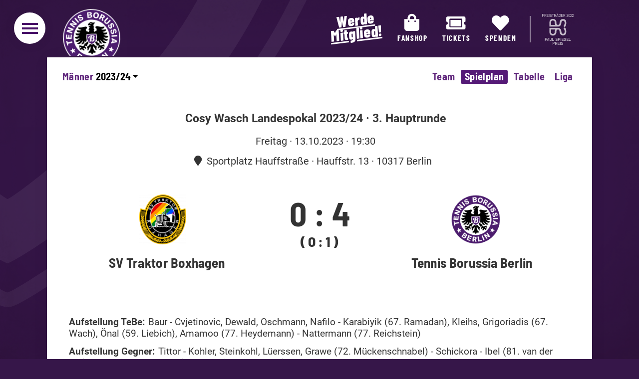

--- FILE ---
content_type: text/html; charset=utf-8
request_url: https://www.tebe.de/teams/maenner/2023-24/spieltag-111/
body_size: 17603
content:
<!doctype html>
<!-- paulirish.com/2008/conditional-stylesheets-vs-css-hacks-answer-neither/ -->
<!--[if lt IE 7]> <html class="no-js lt-ie9 lt-ie8 lt-ie7" lang="en"> <![endif]-->
<!--[if IE 7]>    <html class="no-js lt-ie9 lt-ie8" lang="en"> <![endif]-->
<!--[if IE 8]>    <html class="no-js lt-ie9" lang="en"> <![endif]-->
<!-- Consider adding a manifest.appcache: h5bp.com/d/Offline -->
<!--[if gt IE 8]><!--> <html class="no-js" lang="de"> <!--<![endif]-->
<head>

	<meta charset="utf-8">

	<!-- Use the .htaccess and remove these lines to avoid edge case issues.
		 More info: h5bp.com/i/378 -->
	<meta http-equiv="X-UA-Compatible" content="IE=edge,chrome=1">

	<title>Männer – Tennis Borussia Berlin</title>

	<meta http-equiv="imagetoolbar" content="no" />
	<meta name="ROBOTS" content="ALL" />
	<meta name="MSSmartTagsPreventParsing" content="true" />
	<meta name="copyright" content="Tennis Borusia Berlin e.V." />
	<meta name="title" content="Männer – Tennis Borussia Berlin" />
	<meta name="description" content="Offizielle Homepage von Tennis Borussia Berlin. Aktuelle Meldungen, Interviews, Termine rund um TeBe, Teams und Portraits, Historie und Fans, Fanartikel im TeBe-Fanshop." />
	<meta name="keywords" content="Tennis Borussia, TeBe, Berlin, Eichkamp" />
	<meta name="page-topic" content="Sport" />
	<meta name="Rating" content="General" />
	<meta name="revisit-after" content="2 Days" />
	<meta name="doc-class" content="Living Document" />
	<meta name="viewport" content="width=device-width, initial-scale=1">
	
	<meta name="twitter:card" content="summary" />
	<meta name="twitter:site" content="@tennisborussia" />
	<meta property="og:title" content="Männer – Tennis Borussia Berlin" />
	<meta property="og:description" content="Offizielle Homepage von Tennis Borussia Berlin. Aktuelle Meldungen, Interviews, Termine rund um TeBe, Teams und Portraits, Historie und Fans, Fanartikel im TeBe-Fanshop." />
	<meta property="og:image" content="https://www.tebe.de/pics/graphics/standardbild.jpg" />
	<meta property="og:site_name" content="Tennis Borussia Berlin" />
	
	<meta name="facebook-domain-verification" content="rl3olsfzpewlvpww5lbgclcf888c3o" />

	<!-- Icon -->
	<link rel="apple-touch-icon" sizes="57x57" href="https://www.tebe.de/styles/apple-touch-icon-57x57.png?v=1">
	<link rel="apple-touch-icon" sizes="60x60" href="https://www.tebe.de/styles/apple-touch-icon-60x60.png?v=1">
	<link rel="apple-touch-icon" sizes="72x72" href="https://www.tebe.de/styles/apple-touch-icon-72x72.png?v=1">
	<link rel="apple-touch-icon" sizes="76x76" href="https://www.tebe.de/styles/apple-touch-icon-76x76.png?v=1">
	<link rel="apple-touch-icon" sizes="114x114" href="https://www.tebe.de/styles/apple-touch-icon-114x114.png?v=1">
	<link rel="apple-touch-icon" sizes="120x120" href="https://www.tebe.de/styles/apple-touch-icon-120x120.png?v=1">
	<link rel="apple-touch-icon" sizes="144x144" href="https://www.tebe.de/styles/apple-touch-icon-144x144.png?v=1">
	<link rel="apple-touch-icon" sizes="152x152" href="https://www.tebe.de/styles/apple-touch-icon-152x152.png?v=1">
	<link rel="apple-touch-icon" sizes="180x180" href="https://www.tebe.de/styles/apple-touch-icon-180x180.png?v=1">
	<link rel="icon" type="image/png" href="https://www.tebe.de/styles/android-chrome-192x192.png?v=1" sizes="192x192">
	<link rel="icon" type="image/png" href="https://www.tebe.de/styles/favicon-32x32.png?v=1" sizes="32x32">
	<link rel="icon" type="image/png" href="https://www.tebe.de/styles/favicon-96x96.png?v=1" sizes="96x96">
	<link rel="icon" type="image/png" href="https://www.tebe.de/styles/favicon-16x16.png?v=1" sizes="16x16">
	<link rel="shortcut icon" href="https://www.tebe.de/styles/favicon.ico?v=1">
	<link rel="manifest" href="https://www.tebe.de/manifest.json?v=1">
	<meta name="msapplication-TileColor" content="#5f1973">
	<meta name="msapplication-TileImage" content="https://www.tebe.de/styles/mstile-144x144.png?v=1">

	<!-- Include Font Awesome. -->
	<link type="text/css" rel="stylesheet" href="https://www.tebe.de/plugins/fontawesome-5.12.0/css/all.min.css">

	<!-- Style -->
	<link rel="stylesheet" href="https://www.tebe.de/styles/come-as-you-are/css/styles.css?v=1768160401">



	<!-- JavaScript  -->
	<script src="https://www.tebe.de/core-js/modernizr-2.5.3.min.js"></script>
	<script src="https://www.tebe.de/core-js/jquery-1.11.2.min.js" type="text/javascript"></script>

	<!-- load Galleria -->
	<script src="https://www.tebe.de/plugins/galleria/galleria-1.4.2.js"></script>
	<script src="https://www.tebe.de/plugins/galleria/plugins/flickr/galleria.flickr.min.js"></script>

	<!-- fancybox -->
	<link rel="stylesheet" href="https://www.tebe.de/plugins/fancybox/source/jquery.fancybox.css?v=2.1.5" type="text/css" media="screen" />
	<script type="text/javascript" src="https://www.tebe.de/plugins/fancybox/source/jquery.fancybox.pack.js?v=2.1.5"></script>
	<link rel="stylesheet" href="https://www.tebe.de/plugins/fancybox/source/helpers/jquery.fancybox-buttons.css?v=1.0.5" type="text/css" media="screen" />
	<script type="text/javascript" src="https://www.tebe.de/plugins/fancybox/source/helpers/jquery.fancybox-buttons.js?v=1.0.5"></script>
	
	<!-- bsslider -->
	<script type="text/javascript" src="https://www.tebe.de/plugins/bxslider/jquery.bxslider.min.js"></script>
	<link rel="stylesheet" href="https://www.tebe.de/plugins/bxslider/jquery.bxslider.css" />
	
	<!-- various scripts -->	
	<script src="https://www.tebe.de/core-js/common.js?v=1702420225"></script>
	
	<!-- products -->
	<script type="text/javascript">
var prod1 = new product("00-001-0", "Rückennummer", "", "de", "", 7.5, 19);
var prod2 = new product("00-002-0", "Rückenname", "", "de", "", 7.5, 19);
var prod3 = new product("02-001-104", "T-Shirt lila kleines TeBe-Emblem - 104", "", "de", "", 12, 19);
var prod4 = new product("02-001-116", "T-Shirt lila kleines TeBe-Emblem - 116", "", "de", "", 12, 19);
var prod5 = new product("02-001-128", "T-Shirt lila kleines TeBe-Emblem - 128", "", "de", "", 12, 19);
var prod6 = new product("02-001-140", "T-Shirt lila kleines TeBe-Emblem - 140", "", "de", "", 12, 19);
var prod7 = new product("02-001-152", "T-Shirt lila kleines TeBe-Emblem - 152", "", "de", "", 12, 19);
var prod8 = new product("02-001-153", "T-Shirt lila kleines TeBe-Emblem - 164", "", "de", "", 12, 19);
var prod9 = new product("02-003-104", "T-Shirt lila mit großem TeBe-Emblem - 104", "", "de", "", 12, 19);
var prod10 = new product("02-003-116", "T-Shirt lila mit großem TeBe-Emblem - 116", "", "de", "", 12, 19);
var prod11 = new product("02-003-128", "T-Shirt lila mit großem TeBe-Emblem - 128", "", "de", "", 12, 19);
var prod12 = new product("02-003-140", "T-Shirt lila mit großem TeBe-Emblem - 140", "", "de", "", 12, 19);
var prod13 = new product("02-003-152", "T-Shirt lila mit großem TeBe-Emblem - 152", "", "de", "", 12, 19);
var prod14 = new product("02-003-153", "T-Shirt lila mit großem TeBe-Emblem - 164", "", "de", "", 12, 19);
var prod15 = new product("02-501-104", "Sweatshirt lila mit kleinem TeBe-Emblem - 104", "", "de", "", 10, 19);
var prod16 = new product("02-501-116", "Sweatshirt lila mit kleinem TeBe-Emblem - 116", "", "de", "", 10, 19);
var prod17 = new product("02-501-128", "Sweatshirt lila mit kleinem TeBe-Emblem - 128", "", "de", "", 10, 19);
var prod18 = new product("02-501-140", "Sweatshirt lila mit kleinem TeBe-Emblem - 140", "", "de", "", 10, 19);
var prod19 = new product("02-501-152", "Sweatshirt lila mit kleinem TeBe-Emblem - 152", "", "de", "", 10, 19);
var prod20 = new product("02-501-153", "Sweatshirt lila mit kleinem TeBe-Emblem - 164", "", "de", "", 10, 19);
var prod21 = new product("02-529-07", "T-Shirt Schnösel West-Berlin - 4XL", "", "de", "", 19.02, 19);
var prod22 = new product("02-529-L", "T-Shirt Schnösel West-Berlin - L", "", "de", "", 19.02, 19);
var prod23 = new product("02-529-M", "T-Shirt Schnösel West-Berlin - M", "", "de", "", 19.02, 19);
var prod24 = new product("02-529-S", "T-Shirt Schnösel West-Berlin - S", "", "de", "", 19.02, 19);
var prod25 = new product("02-529-XL", "T-Shirt Schnösel West-Berlin - XL", "", "de", "", 19.02, 19);
var prod26 = new product("02-529-XXL", "T-Shirt Schnösel West-Berlin - XXL", "", "de", "", 19.02, 19);
var prod27 = new product("02-529-XXXL", "T-Shirt Schnösel West-Berlin - 3XL", "", "de", "", 19.02, 19);
var prod28 = new product("02-533-01", "T-Shirt Ping-Pong-Gesellschaft - S", "", "de", "", 14.95, 19);
var prod29 = new product("02-533-02", "T-Shirt Ping-Pong-Gesellschaft - M", "", "de", "", 14.95, 19);
var prod30 = new product("02-533-03", "T-Shirt Ping-Pong-Gesellschaft - L", "", "de", "", 14.95, 19);
var prod31 = new product("02-533-04", "T-Shirt Ping-Pong-Gesellschaft - XL", "", "de", "", 14.95, 19);
var prod32 = new product("02-533-05", "T-Shirt Ping-Pong-Gesellschaft - XXL", "", "de", "", 14.95, 19);
var prod33 = new product("02-533-06", "T-Shirt Ping-Pong-Gesellschaft - 3XL", "", "de", "", 14.95, 19);
var prod34 = new product("04-008-0", "FFP2-Maske mit TeBe-Emblem - Lila", "", "de", "", 2, 19);
var prod35 = new product("04-008-01", "FFP2-Maske mit TeBe-Emblem - Schwarz", "", "de", "", 2, 19);
var prod36 = new product("04-008-02", "FFP2-Maske mit TeBe-Emblem - Weiß", "", "de", "", 2, 19);
var prod37 = new product("04-009-01", "Balkenschal", "", "de", "", 22, 19);
var prod38 = new product("04-010-0", "Fankordel lila-weiß", "", "de", "", 2, 19);
var prod39 = new product("05-002-0", "Fahne - klein", "", "de", "", 3, 19);
var prod40 = new product("05-002-01", "Fahne - mittel", "", "de", "", 5, 19);
var prod41 = new product("05-002-02", "Fahne - groß", "", "de", "", 15, 19);
var prod42 = new product("06-005-0", "Aufnäher Ich steh zu Dir", "", "de", "", 2, 19);
var prod43 = new product("06-006-0", "Aufnäher Wir sind die Picknicker  (gelbe Schrift)", "", "de", "", 2, 19);
var prod44 = new product("06-007-0", "Aufnäher Wir sind die Picknicker  (schwarze Schrift)", "", "de", "", 2, 19);
var prod45 = new product("06-008-100", "Sticker TeBe-Emblem 5er-Pack - 100 mm", "", "de", "", 3, 19);
var prod46 = new product("06-008-30", "Sticker TeBe-Emblem 5er-Pack - 30 mm", "", "de", "", 1, 19);
var prod47 = new product("06-008-75", "Sticker TeBe-Emblem 5er-Pack - 75 mm", "", "de", "", 2, 19);
var prod48 = new product("06-014-0", "Aufnäher Wir steigen auf", "", "de", "", 3, 19);
var prod49 = new product("07-001-0", "Pin FfgH", "", "de", "", 4, 19);
var prod50 = new product("07-011-01", "Pin TeBe-Emblem lila-schwarz", "", "de", "", 4, 19);
var prod51 = new product("07-012-01", "Anstecknadel TeBe-Emblem", "", "de", "", 4, 19);
var prod52 = new product("08-009-0", "Minitrikot Saison 1999/2000", "", "de", "", 2, 19);
var prod53 = new product("08-012-0", "Aufnäher Wir sind wieder da", "", "de", "", 3, 19);
var prod54 = new product("09-006-1", "Kugelschreiber mit Gravur - Lila", "", "de", "", 2, 19);
var prod55 = new product("09-006-2", "Kugelschreiber mit Gravur - Weiss", "", "de", "", 2, 19);
var prod56 = new product("09-019-0", "CD Veilchen aus Berlin (1996)", "", "de", "", 2, 19);
var prod57 = new product("09-020-0", "CD Meine Stadt (1998)", "", "de", "", 2, 19);
var prod58 = new product("09-031-100", "Gutschein - 100", "", "de", "", 100, 19);
var prod59 = new product("09-031-10€", "Gutschein - 19,02", "", "de", "", 19.02, 19);
var prod60 = new product("09-031-25€", "Gutschein", "", "de", "", 25, 19);
var prod61 = new product("09-031-50€", "Gutschein - 50", "", "de", "", 50, 19);
var prod62 = new product("09-031-75€", "Gutschein", "", "de", "", 75, 19);
var prod63 = new product("14-001-01", "T-Shirt lila kleines TeBe-Emblem - S", "", "de", "", 15, 19);
var prod64 = new product("14-001-02", "T-Shirt lila kleines TeBe-Emblem - M", "", "de", "", 15, 19);
var prod65 = new product("14-001-03", "T-Shirt lila kleines TeBe-Emblem - L", "", "de", "", 15, 19);
var prod66 = new product("14-001-04", "T-Shirt lila kleines TeBe-Emblem - XL", "", "de", "", 15, 19);
var prod67 = new product("14-001-05", "T-Shirt lila kleines TeBe-Emblem - XXL", "", "de", "", 15, 19);
var prod68 = new product("14-001-06", "T-Shirt lila kleines TeBe-Emblem - 3XL", "", "de", "", 15, 19);
var prod69 = new product("14-002-01", "T-Shirt lila mit großem TeBe-Emblem - S", "", "de", "", 15, 19);
var prod70 = new product("14-002-02", "T-Shirt lila mit großem TeBe-Emblem - M", "", "de", "", 15, 19);
var prod71 = new product("14-002-03", "T-Shirt lila mit großem TeBe-Emblem - L", "", "de", "", 15, 19);
var prod72 = new product("14-002-04", "T-Shirt lila mit großem TeBe-Emblem - XL", "", "de", "", 15, 19);
var prod73 = new product("14-002-05", "T-Shirt lila mit großem TeBe-Emblem - XXL", "", "de", "", 15, 19);
var prod74 = new product("14-002-06", "T-Shirt lila mit großem TeBe-Emblem - 3XL", "", "de", "", 15, 19);
var prod75 = new product("15-004-01", "T-Shirt tailliert lila mit großem TeBe-Emblem - S", "", "de", "", 15, 19);
var prod76 = new product("15-004-02", "T-Shirt tailliert lila mit großem TeBe-Emblem - M", "", "de", "", 15, 19);
var prod77 = new product("15-004-03", "T-Shirt tailliert lila mit großem TeBe-Emblem - L", "", "de", "", 15, 19);
var prod78 = new product("15-004-04", "T-Shirt tailliert lila mit großem TeBe-Emblem - XL", "", "de", "", 15, 19);
var prod79 = new product("15-005-01", "T-Shirt schwarz großes TeBe-Emblem - S", "", "de", "", 19.02, 19);
var prod80 = new product("15-005-02", "T-Shirt schwarz großes TeBe-Emblem - M", "", "de", "", 19.02, 19);
var prod81 = new product("15-005-03", "T-Shirt schwarz großes TeBe-Emblem - L", "", "de", "", 19.02, 19);
var prod82 = new product("15-005-04", "T-Shirt schwarz großes TeBe-Emblem - XL", "", "de", "", 19.02, 19);
var prod83 = new product("15-005-05", "T-Shirt schwarz großes TeBe-Emblem - XXL", "", "de", "", 19.02, 19);
var prod84 = new product("15-005-06", "T-Shirt schwarz großes TeBe-Emblem - 3XL", "", "de", "", 19.02, 19);
var prod85 = new product("15-008-01", "Aufnäher TeBe-Emblem", "", "de", "", 5, 19);
var prod86 = new product("15-010-01", "Button TeBe-Emblem - 25mm", "", "de", "", 1, 19);
var prod87 = new product("15-014-01", "T-Shirt tailliert Ping-Pong-Gesellschaft grau - S", "", "de", "", 15, 19);
var prod88 = new product("15-014-02", "T-Shirt tailliert Ping-Pong-Gesellschaft grau - M", "", "de", "", 15, 19);
var prod89 = new product("15-014-03", "T-Shirt tailliert Ping-Pong-Gesellschaft grau - L", "", "de", "", 15, 19);
var prod90 = new product("15-014-04", "T-Shirt tailliert Ping-Pong-Gesellschaft grau - XL", "", "de", "", 15, 19);
var prod91 = new product("15-014-05", "T-Shirt tailliert Ping-Pong-Gesellschaft grau - XXL", "", "de", "", 15, 19);
var prod92 = new product("15-019-01", "Hissfahne", "", "de", "", 0, 19);
var prod93 = new product("15-019-02", "Hissfahne - 120 x 80 cm", "", "de", "", 30, 19);
var prod94 = new product("15-031-01", "T-Shirt Landes Pokalfinale Berlin 18/19 Tebe vs Viktoria -tailliert Damen - S", "", "de", "", 5, 19);
var prod95 = new product("15-031-02", "T-Shirt Landes Pokalfinale Berlin 18/19 Tebe vs Viktoria -tailliert Damen - M", "", "de", "", 5, 19);
var prod96 = new product("15-031-03", "T-Shirt Landes Pokalfinale Berlin 18/19 Tebe vs Viktoria -tailliert Damen - L", "", "de", "", 5, 19);
var prod97 = new product("15-031-04", "T-Shirt Landes Pokalfinale Berlin 18/19 Tebe vs Viktoria -tailliert Damen - XL", "", "de", "", 5, 19);
var prod98 = new product("15-031-05", "T-Shirt Landes Pokalfinale Berlin 18/19 Tebe vs Viktoria -tailliert Damen - XXL", "", "de", "", 5, 19);
var prod99 = new product("16-005-01", "Wimpel", "", "de", "", 12, 19);
var prod100 = new product("16-007-01", "TeBe-Fußball Fairtrade von Bad Boyz", "", "de", "", 59, 19);
var prod101 = new product("16-007-02", "TeBe-Fußball Fairtrade von Bad Boyz - Größe 4", "", "de", "", 40, 19);
var prod102 = new product("16-010-01", "T-Shirt Ping-Pong-Gesellschaft grau - S", "", "de", "", 15, 19);
var prod103 = new product("16-010-02", "T-Shirt Ping-Pong-Gesellschaft grau - M", "", "de", "", 15, 19);
var prod104 = new product("16-010-03", "T-Shirt Ping-Pong-Gesellschaft grau - L", "", "de", "", 15, 19);
var prod105 = new product("16-010-04", "T-Shirt Ping-Pong-Gesellschaft grau - XL", "", "de", "", 15, 19);
var prod106 = new product("16-010-05", "T-Shirt Ping-Pong-Gesellschaft grau - 2XL", "", "de", "", 15, 19);
var prod107 = new product("16-010-06", "T-Shirt Ping-Pong-Gesellschaft grau - 3XL", "", "de", "", 15, 19);
var prod108 = new product("16-010-07", "T-Shirt Ping-Pong-Gesellschaft grau - XS", "", "de", "", 15, 19);
var prod109 = new product("16-015-01", "T-Shirt Landes Pokalfinale Berlin 18/19 Tebe vs Viktoria - XS", "", "de", "", 5, 19);
var prod110 = new product("16-015-02", "T-Shirt Landes Pokalfinale Berlin 18/19 Tebe vs Viktoria - S", "", "de", "", 5, 19);
var prod111 = new product("16-015-03", "T-Shirt Landes Pokalfinale Berlin 18/19 Tebe vs Viktoria - M", "", "de", "", 5, 19);
var prod112 = new product("16-015-04", "T-Shirt Landes Pokalfinale Berlin 18/19 Tebe vs Viktoria - L", "", "de", "", 5, 19);
var prod113 = new product("16-015-05", "T-Shirt Landes Pokalfinale Berlin 18/19 Tebe vs Viktoria - XL", "", "de", "", 5, 19);
var prod114 = new product("16-015-06", "T-Shirt Landes Pokalfinale Berlin 18/19 Tebe vs Viktoria - 2XL", "", "de", "", 5, 19);
var prod115 = new product("16-015-07", "T-Shirt Landes Pokalfinale Berlin 18/19 Tebe vs Viktoria - 3XL", "", "de", "", 5, 19);
var prod116 = new product("16-020-01", "Kalender 2017", "", "de", "", 2, 19);
var prod117 = new product("17-002-01", "T-Shirt schwarz mit kleinem TeBe-Emblem - XS", "", "de", "", 19, 19);
var prod118 = new product("17-002-02", "T-Shirt schwarz mit kleinem TeBe-Emblem - S", "", "de", "", 19, 19);
var prod119 = new product("17-002-03", "T-Shirt schwarz mit kleinem TeBe-Emblem - M", "", "de", "", 19, 19);
var prod120 = new product("17-002-04", "T-Shirt schwarz mit kleinem TeBe-Emblem - L", "", "de", "", 19, 19);
var prod121 = new product("17-002-05", "T-Shirt schwarz mit kleinem TeBe-Emblem - XL", "", "de", "", 19, 19);
var prod122 = new product("17-002-06", "T-Shirt schwarz mit kleinem TeBe-Emblem - 2XL", "", "de", "", 19, 19);
var prod123 = new product("17-002-07", "T-Shirt schwarz mit kleinem TeBe-Emblem - 3XL", "", "de", "", 19, 19);
var prod124 = new product("17-009-01", "Button Ping-Pong-Gesellschaft - 25mm", "", "de", "", 1, 19);
var prod125 = new product("17-010-01", "Button B-Stern - 25mm", "", "de", "", 1, 19);
var prod126 = new product("17-011-01", "Button-Set", "", "de", "", 3, 19);
var prod127 = new product("18-002-01", "Turnbeutel TeBe-Emblem - Lila", "", "de", "", 9, 19);
var prod128 = new product("18-002-02", "Turnbeutel TeBe-Emblem - Schwarz", "", "de", "", 9, 19);
var prod129 = new product("18-011-01", "Aufkleber Logo 100mm", "", "de", "", 1, 19);
var prod130 = new product("18-012-01", "Aufkleber Logo 75mm", "", "de", "", 0.5, 19);
var prod131 = new product("18-013-01", "Aufkleber Logo 30mm", "", "de", "", 0.25, 19);
var prod132 = new product("18-014-01", "Schlüsselanhänger Shirt - 1 Verstappen", "", "de", "", 3, 19);
var prod133 = new product("18-014-02", "Schlüsselanhänger Shirt - 4 Franke", "", "de", "", 5.95, 19);
var prod134 = new product("18-014-03", "Schlüsselanhänger Shirt - 5 Konrad", "", "de", "", 3, 19);
var prod135 = new product("18-014-04", "Schlüsselanhänger Shirt - 6 Önal", "", "de", "", 3, 19);
var prod136 = new product("18-014-05", "Schlüsselanhänger Shirt - 7 Gelici", "", "de", "", 3, 19);
var prod137 = new product("18-014-06", "Schlüsselanhänger Shirt - 8 El-Rayan", "", "de", "", 3, 19);
var prod138 = new product("18-014-07", "Schlüsselanhänger Shirt - 9 Perkovic", "", "de", "", 5.95, 19);
var prod139 = new product("18-014-08", "Schlüsselanhänger Shirt - 10 Rockenbach", "", "de", "", 3, 19);
var prod140 = new product("18-014-09", "Schlüsselanhänger Shirt - 11 Jagne", "", "de", "", 3, 19);
var prod141 = new product("18-014-10", "Schlüsselanhänger Shirt - 12 Aktas", "", "de", "", 5.95, 19);
var prod142 = new product("18-014-11", "Schlüsselanhänger Shirt - 14 Günes", "", "de", "", 3, 19);
var prod143 = new product("18-014-12", "Schlüsselanhänger Shirt - 15 May Mecha", "", "de", "", 3, 19);
var prod144 = new product("18-014-13", "Schlüsselanhänger Shirt - 16 Yildirim", "", "de", "", 3, 19);
var prod145 = new product("18-014-14", "Schlüsselanhänger Shirt - 17 Sentürk", "", "de", "", 3, 19);
var prod146 = new product("18-014-15", "Schlüsselanhänger Shirt - 18 Schmunck", "", "de", "", 3, 19);
var prod147 = new product("18-014-16", "Schlüsselanhänger Shirt - 19 Rocktäschel", "", "de", "", 3, 19);
var prod148 = new product("18-014-17", "Schlüsselanhänger Shirt - 20 Etike", "", "de", "", 3, 19);
var prod149 = new product("18-014-18", "Schlüsselanhänger Shirt - 21 Göwecke", "", "de", "", 3, 19);
var prod150 = new product("18-014-19", "Schlüsselanhänger Shirt - 22 Broich", "", "de", "", 3, 19);
var prod151 = new product("18-014-20", "Schlüsselanhänger Shirt - 23 Matt", "", "de", "", 5.95, 19);
var prod152 = new product("18-014-21", "Schlüsselanhänger Shirt - 24 Steinpilz", "", "de", "", 3, 19);
var prod153 = new product("18-014-22", "Schlüsselanhänger Shirt - 33 Benyamina", "", "de", "", 3, 19);
var prod154 = new product("18-014-23", "Schlüsselanhänger Shirt - 37 Kahraman", "", "de", "", 3, 19);
var prod155 = new product("18-014-24", "Schlüsselanhänger Shirt - 27 Turhan", "", "de", "", 3, 19);
var prod156 = new product("18-014-25", "Schlüsselanhänger Shirt - 25 Bülbül", "", "de", "", 3, 19);
var prod157 = new product("18-014-26", "Schlüsselanhänger Shirt - 16 Aydin", "", "de", "", 3, 19);
var prod158 = new product("19-003-01", "Schlüsselanhänger Trikot 2000 - Trikot Lila/ Weiß", "", "de", "", 2, 19);
var prod159 = new product("19-003-02", "Schlüsselanhänger Trikot 2000 - Trikot Weiß", "", "de", "", 2, 19);
var prod160 = new product("19-006-01", "Ping-Pong-Beanie - Heather Purple", "", "de", "", 12, 19);
var prod161 = new product("19-006-02", "Ping-Pong-Beanie - Heather Grey", "", "de", "", 12, 19);
var prod162 = new product("19-006-03", "Ping-Pong-Beanie - Black", "", "de", "", 12, 19);
var prod163 = new product("19-006-04", "Ping-Pong-Beanie - Purple", "", "de", "", 12, 19);
var prod164 = new product("20-001-01", "T-Shirt Mommsenstadion - S", "", "de", "", 19.02, 19);
var prod165 = new product("20-001-02", "T-Shirt Mommsenstadion - M", "", "de", "", 19.02, 19);
var prod166 = new product("20-001-03", "T-Shirt Mommsenstadion - L", "", "de", "", 19.02, 19);
var prod167 = new product("20-001-04", "T-Shirt Mommsenstadion - XL", "", "de", "", 19.02, 19);
var prod168 = new product("20-001-05", "T-Shirt Mommsenstadion - 2XL", "", "de", "", 19.02, 19);
var prod169 = new product("20-001-06", "T-Shirt Mommsenstadion - 3XL", "", "de", "", 19.02, 19);
var prod170 = new product("20-001-07", "T-Shirt Mommsenstadion - 4XL", "", "de", "", 19.02, 19);
var prod171 = new product("20-002-01", "T-Shirt tailliert Mommsenstadion - S", "", "de", "", 15, 19);
var prod172 = new product("20-002-02", "T-Shirt tailliert Mommsenstadion - M", "", "de", "", 15, 19);
var prod173 = new product("20-002-03", "T-Shirt tailliert Mommsenstadion - L", "", "de", "", 15, 19);
var prod174 = new product("20-002-04", "T-Shirt tailliert Mommsenstadion - XL", "", "de", "", 15, 19);
var prod175 = new product("20-002-05", "T-Shirt tailliert Mommsenstadion - 2XL", "", "de", "", 15, 19);
var prod176 = new product("20-003-01", "Maske lila TeBe-Emblem - 10 €", "", "de", "", 2.5, 19);
var prod177 = new product("20-003-02", "Maske lila TeBe-Emblem - 5 €", "", "de", "", 2.5, 19);
var prod178 = new product("20-003-03", "Maske lila TeBe-Emblem - 15 €", "", "de", "", 2.5, 19);
var prod179 = new product("20-004-01", "Maske lila Ping-Pong-Gesellschaft - 10 €", "", "de", "", 2.5, 19);
var prod180 = new product("20-004-02", "Maske lila Ping-Pong-Gesellschaft - 5 €", "", "de", "", 2.5, 19);
var prod181 = new product("20-004-03", "Maske lila Ping-Pong-Gesellschaft - 15 €", "", "de", "", 2.5, 19);
var prod182 = new product("20-005-01", "Sweater Mommsenstadion - S", "", "de", "", 25, 19);
var prod183 = new product("20-005-02", "Sweater Mommsenstadion - M", "", "de", "", 25, 19);
var prod184 = new product("20-005-03", "Sweater Mommsenstadion - L", "", "de", "", 25, 19);
var prod185 = new product("20-005-04", "Sweater Mommsenstadion - XL", "", "de", "", 25, 19);
var prod186 = new product("20-005-05", "Sweater Mommsenstadion - 2XL", "", "de", "", 25, 19);
var prod187 = new product("20-005-06", "Sweater Mommsenstadion - 3XL", "", "de", "", 25, 19);
var prod188 = new product("20-008-01", "T-Shirt Mommsenstadion - 3–4 Jahre", "", "de", "", 12.5, 19);
var prod189 = new product("20-008-02", "T-Shirt Mommsenstadion - 5–6 Jahre", "", "de", "", 12.5, 19);
var prod190 = new product("20-008-03", "T-Shirt Mommsenstadion - 7–8 Jahre", "", "de", "", 12.5, 19);
var prod191 = new product("20-008-04", "T-Shirt Mommsenstadion - 9–11 Jahre", "", "de", "", 12.5, 19);
var prod192 = new product("20-008-05", "T-Shirt Mommsenstadion - 12–14 Jahre", "", "de", "", 12.5, 19);
var prod193 = new product("20-009-01", "Sweatshirt Tennis Borussia blau - 104", "", "de", "", 5, 19);
var prod194 = new product("20-009-02", "Sweatshirt Tennis Borussia blau - 116", "", "de", "", 5, 19);
var prod195 = new product("20-009-03", "Sweatshirt Tennis Borussia blau - 128", "", "de", "", 5, 19);
var prod196 = new product("20-009-04", "Sweatshirt Tennis Borussia blau - 164", "", "de", "", 5, 19);
var prod197 = new product("20-010-01", "Sweatshirt Tennis Borussia hellgrau - 104", "", "de", "", 5, 19);
var prod198 = new product("20-010-02", "Sweatshirt Tennis Borussia hellgrau - 128", "", "de", "", 5, 19);
var prod199 = new product("20-010-03", "Sweatshirt Tennis Borussia hellgrau - 140", "", "de", "", 5, 19);
var prod200 = new product("20-010-04", "Sweatshirt Tennis Borussia hellgrau - 164", "", "de", "", 5, 19);
var prod201 = new product("20-012-01", "Sweatshirt TB-Wappen - 116", "", "de", "", 5, 19);
var prod202 = new product("20-012-02", "Sweatshirt TB-Wappen - 128", "", "de", "", 5, 19);
var prod203 = new product("20-012-03", "Sweatshirt TB-Wappen - 140", "", "de", "", 5, 19);
var prod204 = new product("20-012-04", "Sweatshirt TB-Wappen - 152", "", "de", "", 5, 19);
var prod205 = new product("20-014-01", "Tasche Mommsenstadion", "", "de", "", 12, 19);
var prod206 = new product("20-015-01", "Kennzeichenhalter", "", "de", "", 6, 19);
var prod207 = new product("20-018-01", "Bierkrug Mommsenstadion - 0,5 Liter", "", "de", "", 18, 19);
var prod208 = new product("20-019-01", "Postkarte Mommsenstadion - 1 Stück", "", "de", "", 1, 19);
var prod209 = new product("20-019-02", "Postkarte Mommsenstadion - 3 Stück", "", "de", "", 2, 19);
var prod210 = new product("20-019-03", "Postkarte Mommsenstadion - 10 Stück", "", "de", "", 5, 19);
var prod211 = new product("20-020-01", "Sticker-Set - 1 Tüte", "", "de", "", 3, 19);
var prod212 = new product("20-020-02", "Sticker-Set - 2 Tüten", "", "de", "", 5, 19);
var prod213 = new product("20-024-01", "TeBee - der Tennis-Borussia-Honig", "", "de", "", 6, 19);
var prod214 = new product("20-028-01", "TeBe-Beanie - Heather Purple", "", "de", "", 12, 19);
var prod215 = new product("20-028-02", "TeBe-Beanie - Heather Grey", "", "de", "", 12, 19);
var prod216 = new product("20-028-03", "TeBe-Beanie - Black", "", "de", "", 12, 19);
var prod217 = new product("20-028-04", "TeBe-Beanie - Purple", "", "de", "", 12, 19);
var prod218 = new product("20-030-01", "Tasche Schnösel West-Berlin", "", "de", "", 12, 19);
var prod219 = new product("20-031-01", "T-Shirt tailliert Schnösel West-Berlin - S", "", "de", "", 19.02, 19);
var prod220 = new product("20-031-02", "T-Shirt tailliert Schnösel West-Berlin - M", "", "de", "", 19.02, 19);
var prod221 = new product("20-031-03", "T-Shirt tailliert Schnösel West-Berlin - L", "", "de", "", 19.02, 19);
var prod222 = new product("20-031-04", "T-Shirt tailliert Schnösel West-Berlin - XL", "", "de", "", 19.02, 19);
var prod223 = new product("20-031-05", "T-Shirt tailliert Schnösel West-Berlin - XXL", "", "de", "", 19.02, 19);
var prod224 = new product("20-032-01", "T-Shirt tailliert schwarz großes TeBe-Emblem - S", "", "de", "", 15, 19);
var prod225 = new product("20-032-02", "T-Shirt tailliert schwarz großes TeBe-Emblem - M", "", "de", "", 15, 19);
var prod226 = new product("20-032-03", "T-Shirt tailliert schwarz großes TeBe-Emblem - L", "", "de", "", 15, 19);
var prod227 = new product("20-032-04", "T-Shirt tailliert schwarz großes TeBe-Emblem - XL", "", "de", "", 15, 19);
var prod228 = new product("20-032-05", "T-Shirt tailliert schwarz großes TeBe-Emblem - XXL", "", "de", "", 15, 19);
var prod229 = new product("20-033-01", "Tasche großes TeBe-Emblem", "", "de", "", 12, 19);
var prod230 = new product("20-034-01", "T-Shirt Schnösel West-Berlin - 104", "", "de", "", 12.5, 19);
var prod231 = new product("20-034-02", "T-Shirt Schnösel West-Berlin - 116", "", "de", "", 12.5, 19);
var prod232 = new product("20-034-03", "T-Shirt Schnösel West-Berlin - 128", "", "de", "", 12.5, 19);
var prod233 = new product("20-034-04", "T-Shirt Schnösel West-Berlin - 140", "", "de", "", 12.5, 19);
var prod234 = new product("20-034-05", "T-Shirt Schnösel West-Berlin - 152", "", "de", "", 12.5, 19);
var prod235 = new product("20-035-01", "T-Shirt Ping-Pong-Gesellschaft - 104", "", "de", "", 12.5, 19);
var prod236 = new product("20-035-02", "T-Shirt Ping-Pong-Gesellschaft - 116", "", "de", "", 12.5, 19);
var prod237 = new product("20-035-03", "T-Shirt Ping-Pong-Gesellschaft - 128", "", "de", "", 12.5, 19);
var prod238 = new product("20-035-04", "T-Shirt Ping-Pong-Gesellschaft - 140", "", "de", "", 12.5, 19);
var prod239 = new product("20-035-05", "T-Shirt Ping-Pong-Gesellschaft - 152", "", "de", "", 12.5, 19);
var prod240 = new product("20-036-01", "T-Shirt schwarz großes TeBe-Emblem - 104", "", "de", "", 15, 19);
var prod241 = new product("20-036-02", "T-Shirt schwarz großes TeBe-Emblem - 116", "", "de", "", 15, 19);
var prod242 = new product("20-036-03", "T-Shirt schwarz großes TeBe-Emblem - 128", "", "de", "", 15, 19);
var prod243 = new product("20-036-04", "T-Shirt schwarz großes TeBe-Emblem - 140", "", "de", "", 15, 19);
var prod244 = new product("20-036-05", "T-Shirt schwarz großes TeBe-Emblem - 152", "", "de", "", 15, 19);
var prod245 = new product("20-037-01", "Tasche Ping-Pong-Gesellschaft", "", "de", "", 12, 19);
var prod246 = new product("21-002-01", "Wimpel klein", "", "de", "", 6, 19);
var prod247 = new product("21-004-01", "T-Shirt Borussiaaaaa - XS", "", "de", "", 19.02, 19);
var prod248 = new product("21-004-02", "T-Shirt Borussiaaaaa - S", "", "de", "", 19.02, 19);
var prod249 = new product("21-004-03", "T-Shirt Borussiaaaaa - M", "", "de", "", 19.02, 19);
var prod250 = new product("21-004-04", "T-Shirt Borussiaaaaa - L", "", "de", "", 19.02, 19);
var prod251 = new product("21-004-05", "T-Shirt Borussiaaaaa - XL", "", "de", "", 19.02, 19);
var prod252 = new product("21-004-06", "T-Shirt Borussiaaaaa - XXL", "", "de", "", 19.02, 19);
var prod253 = new product("21-004-07", "T-Shirt Borussiaaaaa - 3XL", "", "de", "", 19.02, 19);
var prod254 = new product("21-004-08", "T-Shirt Borussiaaaaa - 4XL", "", "de", "", 19.02, 19);
var prod255 = new product("21-005-01", "T-Shirt Borussiaaaaa - 104", "", "de", "", 12.5, 19);
var prod256 = new product("21-005-02", "T-Shirt Borussiaaaaa - 116", "", "de", "", 12.5, 19);
var prod257 = new product("21-005-03", "T-Shirt Borussiaaaaa - 128", "", "de", "", 12.5, 19);
var prod258 = new product("21-005-04", "T-Shirt Borussiaaaaa - 140", "", "de", "", 12.5, 19);
var prod259 = new product("21-005-05", "T-Shirt Borussiaaaaa - 152", "", "de", "", 12.5, 19);
var prod260 = new product("21-006-01", "Core 18 Training Top* - XS", "", "de", "", 53, 19);
var prod261 = new product("21-006-02", "Core 18 Training Top* - S", "", "de", "", 53, 19);
var prod262 = new product("21-006-03", "Core 18 Training Top* - M", "", "de", "", 53, 19);
var prod263 = new product("21-006-04", "Core 18 Training Top* - L", "", "de", "", 53, 19);
var prod264 = new product("21-006-05", "Core 18 Training Top* - XL", "", "de", "", 53, 19);
var prod265 = new product("21-006-06", "Core 18 Training Top* - 2XL", "", "de", "", 53, 19);
var prod266 = new product("21-006-07", "Core 18 Training Top* - 3XL", "", "de", "", 53, 19);
var prod267 = new product("21-007-01", "Core 18 Training Top (Kids)* - 116", "", "de", "", 48, 19);
var prod268 = new product("21-007-02", "Core 18 Training Top (Kids)* - 128", "", "de", "", 48, 19);
var prod269 = new product("21-007-03", "Core 18 Training Top (Kids)* - 140", "", "de", "", 48, 19);
var prod270 = new product("21-007-04", "Core 18 Training Top (Kids)* - 152", "", "de", "", 48, 19);
var prod271 = new product("21-007-05", "Core 18 Training Top (Kids)* - 164", "", "de", "", 48, 19);
var prod272 = new product("21-007-06", "Core 18 Training Top (Kids)* - 176", "", "de", "", 48, 19);
var prod273 = new product("21-008-01", "Core 18 Training Pant* - XS", "", "de", "", 42, 19);
var prod274 = new product("21-008-02", "Core 18 Training Pant* - S", "", "de", "", 42, 19);
var prod275 = new product("21-008-03", "Core 18 Training Pant* - M", "", "de", "", 42, 19);
var prod276 = new product("21-008-04", "Core 18 Training Pant* - L", "", "de", "", 42, 19);
var prod277 = new product("21-008-05", "Core 18 Training Pant* - XL", "", "de", "", 42, 19);
var prod278 = new product("21-008-06", "Core 18 Training Pant* - 2XL", "", "de", "", 42, 19);
var prod279 = new product("21-008-07", "Core 18 Training Pant* - 3XL", "", "de", "", 42, 19);
var prod280 = new product("21-009-01", "Core 18 Training Pant (Kids)* - 116", "", "de", "", 35, 19);
var prod281 = new product("21-009-02", "Core 18 Training Pant (Kids)* - 128", "", "de", "", 35, 19);
var prod282 = new product("21-009-03", "Core 18 Training Pant (Kids)* - 140", "", "de", "", 35, 19);
var prod283 = new product("21-009-04", "Core 18 Training Pant (Kids)* - 152", "", "de", "", 35, 19);
var prod284 = new product("21-009-05", "Core 18 Training Pant (Kids)* - 164", "", "de", "", 35, 19);
var prod285 = new product("21-009-06", "Core 18 Training Pant (Kids)* - 176", "", "de", "", 35, 19);
var prod286 = new product("21-010-01", "Estro 19 Jersey* - XS", "", "de", "", 28, 19);
var prod287 = new product("21-010-02", "Estro 19 Jersey* - S", "", "de", "", 28, 19);
var prod288 = new product("21-010-03", "Estro 19 Jersey* - M", "", "de", "", 28, 19);
var prod289 = new product("21-010-04", "Estro 19 Jersey* - L", "", "de", "", 28, 19);
var prod290 = new product("21-010-05", "Estro 19 Jersey* - XL", "", "de", "", 28, 19);
var prod291 = new product("21-010-06", "Estro 19 Jersey* - 2XL", "", "de", "", 28, 19);
var prod292 = new product("21-011-01", "Estro 19 Jersey (Kids)* - 116", "", "de", "", 27, 19);
var prod293 = new product("21-011-02", "Estro 19 Jersey (Kids)* - 128", "", "de", "", 27, 19);
var prod294 = new product("21-011-03", "Estro 19 Jersey (Kids)* - 140", "", "de", "", 27, 19);
var prod295 = new product("21-011-04", "Estro 19 Jersey (Kids)* - 152", "", "de", "", 27, 19);
var prod296 = new product("21-011-05", "Estro 19 Jersey (Kids)* - 164", "", "de", "", 27, 19);
var prod297 = new product("21-012-01", "Core 18 Rain Jacket* - XS", "", "de", "", 29, 19);
var prod298 = new product("21-012-02", "Core 18 Rain Jacket* - S", "", "de", "", 29, 19);
var prod299 = new product("21-012-03", "Core 18 Rain Jacket* - M", "", "de", "", 29, 19);
var prod300 = new product("21-012-04", "Core 18 Rain Jacket* - L", "", "de", "", 29, 19);
var prod301 = new product("21-012-05", "Core 18 Rain Jacket* - XL", "", "de", "", 29, 19);
var prod302 = new product("21-012-06", "Core 18 Rain Jacket* - 2XL", "", "de", "", 29, 19);
var prod303 = new product("21-012-07", "Core 18 Rain Jacket* - 3XL", "", "de", "", 29, 19);
var prod304 = new product("21-013-01", "Core 18 Rain Jacket (Kids)* - 116", "", "de", "", 26, 19);
var prod305 = new product("21-013-02", "Core 18 Rain Jacket (Kids)* - 128", "", "de", "", 26, 19);
var prod306 = new product("21-013-03", "Core 18 Rain Jacket (Kids)* - 140", "", "de", "", 26, 19);
var prod307 = new product("21-013-04", "Core 18 Rain Jacket (Kids)* - 152", "", "de", "", 26, 19);
var prod308 = new product("21-013-05", "Core 18 Rain Jacket (Kids)* - 164", "", "de", "", 26, 19);
var prod309 = new product("21-013-06", "Core 18 Rain Jacket (Kids)* - 176", "", "de", "", 26, 19);
var prod310 = new product("21-014-01", "Squadra 21 Short* - XS", "", "de", "", 32, 19);
var prod311 = new product("21-014-02", "Squadra 21 Short* - S", "", "de", "", 32, 19);
var prod312 = new product("21-014-03", "Squadra 21 Short* - M", "", "de", "", 32, 19);
var prod313 = new product("21-014-04", "Squadra 21 Short* - L", "", "de", "", 32, 19);
var prod314 = new product("21-014-05", "Squadra 21 Short* - XL", "", "de", "", 32, 19);
var prod315 = new product("21-014-06", "Squadra 21 Short* - 2XL", "", "de", "", 32, 19);
var prod316 = new product("21-015-01", "Squadra 21 Short (Kids)* - 116", "", "de", "", 28, 19);
var prod317 = new product("21-015-02", "Squadra 21 Short (Kids)* - 128", "", "de", "", 28, 19);
var prod318 = new product("21-015-03", "Squadra 21 Short (Kids)* - 140", "", "de", "", 28, 19);
var prod319 = new product("21-015-04", "Squadra 21 Short (Kids)* - 152", "", "de", "", 28, 19);
var prod320 = new product("21-015-05", "Squadra 21 Short (Kids)* - 164", "", "de", "", 28, 19);
var prod321 = new product("21-016-01", "Adisock 21 Stutzenstrumpf* - 38-40", "", "de", "", 15, 19);
var prod322 = new product("21-016-02", "Adisock 21 Stutzenstrumpf* - 41-43", "", "de", "", 15, 19);
var prod323 = new product("21-016-03", "Adisock 21 Stutzenstrumpf* - 44-46", "", "de", "", 15, 19);
var prod324 = new product("21-016-04", "Adisock 21 Stutzenstrumpf* - 47-49", "", "de", "", 15, 19);
var prod325 = new product("21-017-01", "Team Sleeve 18* - 40-42", "", "de", "", 15, 19);
var prod326 = new product("21-017-02", "Team Sleeve 18* - 46-48", "", "de", "", 15, 19);
var prod327 = new product("21-018-01", "Core 18 Stadium Jacket* - XS", "", "de", "", 60, 19);
var prod328 = new product("21-018-02", "Core 18 Stadium Jacket* - S", "", "de", "", 60, 19);
var prod329 = new product("21-018-03", "Core 18 Stadium Jacket* - M", "", "de", "", 60, 19);
var prod330 = new product("21-018-04", "Core 18 Stadium Jacket* - L", "", "de", "", 60, 19);
var prod331 = new product("21-018-05", "Core 18 Stadium Jacket* - XL", "", "de", "", 60, 19);
var prod332 = new product("21-018-06", "Core 18 Stadium Jacket* - 2XL", "", "de", "", 60, 19);
var prod333 = new product("21-018-07", "Core 18 Stadium Jacket* - 3XL", "", "de", "", 60, 19);
var prod334 = new product("21-019-01", "Core 18 Stadium Jacket (Kids)* - 116", "", "de", "", 55, 19);
var prod335 = new product("21-019-02", "Core 18 Stadium Jacket (Kids)* - 128", "", "de", "", 55, 19);
var prod336 = new product("21-019-03", "Core 18 Stadium Jacket (Kids)* - 140", "", "de", "", 55, 19);
var prod337 = new product("21-019-04", "Core 18 Stadium Jacket (Kids)* - 152", "", "de", "", 55, 19);
var prod338 = new product("21-019-05", "Core 18 Stadium Jacket (Kids)* - 164", "", "de", "", 55, 19);
var prod339 = new product("21-019-06", "Core 18 Stadium Jacket (Kids)* - 176", "", "de", "", 55, 19);
var prod340 = new product("21-020-01", "Adisock 21 Stutzenstrumpf (Kids)* - 28-31", "", "de", "", 15, 19);
var prod341 = new product("21-020-02", "Adisock 21 Stutzenstrumpf (Kids)* - 32-34", "", "de", "", 15, 19);
var prod342 = new product("21-020-03", "Adisock 21 Stutzenstrumpf (Kids)* - 35-37", "", "de", "", 15, 19);
var prod343 = new product("21-020-04", "Adisock 21 Stutzenstrumpf (Kids)* - 38-40", "", "de", "", 15, 19);
var prod344 = new product("21-021-01", "Team Sleeve 18 (Kids)* - 27-30", "", "de", "", 15, 19);
var prod345 = new product("21-021-02", "Team Sleeve 18 (Kids)* - 34-36", "", "de", "", 15, 19);
var prod346 = new product("21-023-01", "Sondertrikot CURA Lila - XS", "", "de", "", 30, 19);
var prod347 = new product("21-023-02", "Sondertrikot CURA Lila - S", "", "de", "", 30, 19);
var prod348 = new product("21-023-03", "Sondertrikot CURA Lila - M", "", "de", "", 30, 19);
var prod349 = new product("21-023-04", "Sondertrikot CURA Lila - L", "", "de", "", 30, 19);
var prod350 = new product("21-023-05", "Sondertrikot CURA Lila - XL", "", "de", "", 30, 19);
var prod351 = new product("21-023-06", "Sondertrikot CURA Lila - 2XL", "", "de", "", 30, 19);
var prod352 = new product("21-023-07", "Sondertrikot CURA Lila - 3XL", "", "de", "", 30, 19);
var prod353 = new product("21-024-01", "Sondertrikot CURA Weiß - XS", "", "de", "", 30, 19);
var prod354 = new product("21-024-02", "Sondertrikot CURA Weiß - S", "", "de", "", 30, 19);
var prod355 = new product("21-024-03", "Sondertrikot CURA Weiß - M", "", "de", "", 30, 19);
var prod356 = new product("21-024-04", "Sondertrikot CURA Weiß - L", "", "de", "", 30, 19);
var prod357 = new product("21-024-05", "Sondertrikot CURA Weiß - XL", "", "de", "", 30, 19);
var prod358 = new product("21-024-06", "Sondertrikot CURA Weiß - 2XL", "", "de", "", 30, 19);
var prod359 = new product("21-024-07", "Sondertrikot CURA Weiß - 3XL", "", "de", "", 30, 19);
var prod360 = new product("21-025-01", "Mauspad/Mousepad TeBe Logo rund", "", "de", "", 6, 19);
var prod361 = new product("21-026-01", "Schal Tennis Borussia", "", "de", "", 15, 19);
var prod362 = new product("21-027-01", "Schnösel-Ticket*", "", "de", "", 55, 19);
var prod363 = new product("21-028-01", "T-Shirt Ping-Pong Schwarz - XS", "", "de", "", 19.02, 19);
var prod364 = new product("21-028-02", "T-Shirt Ping-Pong Schwarz - S", "", "de", "", 19.02, 19);
var prod365 = new product("21-028-03", "T-Shirt Ping-Pong Schwarz - M", "", "de", "", 19.02, 19);
var prod366 = new product("21-028-04", "T-Shirt Ping-Pong Schwarz - L", "", "de", "", 19.02, 19);
var prod367 = new product("21-028-05", "T-Shirt Ping-Pong Schwarz - XL", "", "de", "", 19.02, 19);
var prod368 = new product("21-028-06", "T-Shirt Ping-Pong Schwarz - 2XL", "", "de", "", 19.02, 19);
var prod369 = new product("21-028-07", "T-Shirt Ping-Pong Schwarz - 3XL", "", "de", "", 19.02, 19);
var prod370 = new product("21-028-08", "T-Shirt Ping-Pong Schwarz - 4XL", "", "de", "", 19.02, 19);
var prod371 = new product("21-030-01", "Hoodie 1902 - S", "", "de", "", 50, 19);
var prod372 = new product("21-030-02", "Hoodie 1902 - M", "", "de", "", 50, 19);
var prod373 = new product("21-030-03", "Hoodie 1902 - L", "", "de", "", 50, 19);
var prod374 = new product("21-030-04", "Hoodie 1902 - XL", "", "de", "", 50, 19);
var prod375 = new product("21-030-05", "Hoodie 1902 - XXL", "", "de", "", 50, 19);
var prod376 = new product("21-030-06", "Hoodie 1902 - XXXL", "", "de", "", 50, 19);
var prod377 = new product("21-031-01", "Kalender 2022", "", "de", "", 2, 19);
var prod378 = new product("22-007-01", "Fußballfibel Tennis Borussia Berlin*", "", "de", "", 15, 19);
var prod379 = new product("22-009-01", "Schlüsselanhänger Holz", "", "de", "", 4, 19);
var prod380 = new product("22-010-01", "Magnet aus Holz TeBe Wappen", "", "de", "", 4, 19);
var prod381 = new product("22-011-01", "ECO Brotbox TeBe", "", "de", "", 25, 19);
var prod382 = new product("22-014-01", "TeBe-Kalender 2023", "", "de", "", 2, 19);
var prod383 = new product("23-001-01", "FfgH Shirts Unisex", "", "de", "", 15, 19);
var prod384 = new product("23-002-01", "FfgH Shirt Ladys", "", "de", "", 15, 19);
var prod385 = new product("23-003-01", "FfgH Hoodie", "", "de", "", 25, 19);
var prod386 = new product("23-004-01", "Trikot 2023 Lila - S", "", "de", "", 30, 19);
var prod387 = new product("23-004-02", "Trikot 2023 Lila - M", "", "de", "", 30, 19);
var prod388 = new product("23-004-03", "Trikot 2023 Lila - L", "", "de", "", 30, 19);
var prod389 = new product("23-004-04", "Trikot 2023 Lila - XL", "", "de", "", 30, 19);
var prod390 = new product("23-004-05", "Trikot 2023 Lila - 2XL", "", "de", "", 30, 19);
var prod391 = new product("23-004-06", "Trikot 2023 Lila - 3XL", "", "de", "", 30, 19);
var prod392 = new product("23-007-01", "Bierdeckel IDAHOBIT", "", "de", "", 3, 19);
var prod393 = new product("23-008-01", "Pin FfgH", "", "de", "", 1, 19);
var prod394 = new product("23-012-01", "T-Shirt 1902 Schwarz - S", "", "de", "", 19, 19);
var prod395 = new product("23-012-02", "T-Shirt 1902 Schwarz - M", "", "de", "", 19, 19);
var prod396 = new product("23-012-03", "T-Shirt 1902 Schwarz - L", "", "de", "", 19, 19);
var prod397 = new product("23-012-04", "T-Shirt 1902 Schwarz - XL", "", "de", "", 19, 19);
var prod398 = new product("23-012-05", "T-Shirt 1902 Schwarz - 2XL", "", "de", "", 19, 19);
var prod399 = new product("23-012-06", "T-Shirt 1902 Schwarz - 3XL", "", "de", "", 19, 19);
var prod400 = new product("23-013-01", "Thermobecher TeBe-B", "", "de", "", 22, 19);
var prod401 = new product("23-015-01", "Trikot Lila 2023/24 - S", "", "de", "", 50, 19);
var prod402 = new product("23-015-02", "Trikot Lila 2023/24 - M", "", "de", "", 50, 19);
var prod403 = new product("23-015-03", "Trikot Lila 2023/24 - L", "", "de", "", 50, 19);
var prod404 = new product("23-015-04", "Trikot Lila 2023/24 - XL", "", "de", "", 50, 19);
var prod405 = new product("23-015-05", "Trikot Lila 2023/24 - XXL", "", "de", "", 50, 19);
var prod406 = new product("23-015-06", "Trikot Lila 2023/24 - XXXL", "", "de", "", 50, 19);
var prod407 = new product("23-018-01", "Trikot Lila Women/tailliert 2023/24 - S", "", "de", "", 30, 19);
var prod408 = new product("23-018-02", "Trikot Lila Women/tailliert 2023/24 - M", "", "de", "", 30, 19);
var prod409 = new product("23-018-03", "Trikot Lila Women/tailliert 2023/24 - L", "", "de", "", 30, 19);
var prod410 = new product("23-018-04", "Trikot Lila Women/tailliert 2023/24 - XL", "", "de", "", 30, 19);
var prod411 = new product("23-019-01", "Socken Tennis Borussia - Größe 35-37", "", "de", "", 15, 19);
var prod412 = new product("23-019-02", "Socken Tennis Borussia - Größe 38-40", "", "de", "", 15, 19);
var prod413 = new product("23-019-03", "Socken Tennis Borussia - Größe 41-43", "", "de", "", 15, 19);
var prod414 = new product("23-019-04", "Socken Tennis Borussia - Größe 44-46", "", "de", "", 15, 19);
var prod415 = new product("23-021-01", "Trikot Lila Kids 2023/24 - 116", "", "de", "", 25, 19);
var prod416 = new product("23-021-02", "Trikot Lila Kids 2023/24 - 128", "", "de", "", 25, 19);
var prod417 = new product("23-021-03", "Trikot Lila Kids 2023/24 - 140", "", "de", "", 25, 19);
var prod418 = new product("23-021-04", "Trikot Lila Kids 2023/24 - 152", "", "de", "", 25, 19);
var prod419 = new product("23-021-05", "Trikot Lila Kids 2023/24 - 164", "", "de", "", 25, 19);
var prod420 = new product("23-024-01", "Orginal Matchworn Tennis Borussia Berlin - Verschieden Größe/Farbe", "", "de", "", 30, 19);
var prod421 = new product("23-024-02", "Orginal Matchworn Tennis Borussia Berlin - TW", "", "de", "", 40, 19);
var prod422 = new product("23-025-01", "Clipper Come on TeBe", "", "de", "", 2.5, 19);
var prod423 = new product("23-026-01", "Trinkflasche Come As You Are", "", "de", "", 22, 19);
var prod424 = new product("23-027-01", "Tasse Come on TeBe + Logo", "", "de", "", 12, 19);
var prod425 = new product("23-028-01", "TeBe-Kalender 2024", "", "de", "", 2, 19);
var prod426 = new product("23-029-01", "T-Shirt Come on TeBe - S", "", "de", "", 19.02, 19);
var prod427 = new product("23-029-02", "T-Shirt Come on TeBe - M", "", "de", "", 19.02, 19);
var prod428 = new product("23-029-03", "T-Shirt Come on TeBe - L", "", "de", "", 19.02, 19);
var prod429 = new product("23-029-04", "T-Shirt Come on TeBe - XL", "", "de", "", 19.02, 19);
var prod430 = new product("23-029-05", "T-Shirt Come on TeBe - XXL", "", "de", "", 19.02, 19);
var prod431 = new product("23-029-06", "T-Shirt Come on TeBe - XXXL", "", "de", "", 19.02, 19);
var prod432 = new product("24-001-01", "Mousepad Mommsenstadion", "", "de", "", 7, 19);
var prod433 = new product("24-003-01", "Trikot Lila-Weiß 2024/2025 - S", "", "de", "", 50, 19);
var prod434 = new product("24-003-02", "Trikot Lila-Weiß 2024/2025 - M", "", "de", "", 50, 19);
var prod435 = new product("24-003-03", "Trikot Lila-Weiß 2024/2025 - L", "", "de", "", 50, 19);
var prod436 = new product("24-003-04", "Trikot Lila-Weiß 2024/2025 - XL", "", "de", "", 50, 19);
var prod437 = new product("24-003-05", "Trikot Lila-Weiß 2024/2025 - 2XL", "", "de", "", 50, 19);
var prod438 = new product("24-003-06", "Trikot Lila-Weiß 2024/2025 - 3XL", "", "de", "", 50, 19);
var prod439 = new product("24-004-01", "Schlüsselband Tennis Borussia - Schlüsselband", "", "de", "", 8, 19);
var prod440 = new product("24-005-01", "T-Shirt Back to the Mommse - S", "", "de", "", 25, 19);
var prod441 = new product("24-005-02", "T-Shirt Back to the Mommse - M", "", "de", "", 25, 19);
var prod442 = new product("24-005-03", "T-Shirt Back to the Mommse - L", "", "de", "", 25, 19);
var prod443 = new product("24-005-04", "T-Shirt Back to the Mommse - XL", "", "de", "", 25, 19);
var prod444 = new product("24-005-05", "T-Shirt Back to the Mommse - 2XL", "", "de", "", 25, 19);
var prod445 = new product("24-005-06", "T-Shirt Back to the Mommse - 3XL", "", "de", "", 25, 19);
var prod446 = new product("24-007-01", "Hut Lila-Weiß", "", "de", "", 20, 19);
var prod447 = new product("24-008-01", "Turnbeutel Ping-Pong TNS BRS - Lila", "", "de", "", 9, 19);
var prod448 = new product("24-008-02", "Turnbeutel Ping-Pong TNS BRS - Schwarz", "", "de", "", 9, 19);
var prod449 = new product("24-009-01", "Turnbeutel Ping-Pong Regenbogen - Schwarz", "", "de", "", 9, 19);
var prod450 = new product("24-009-02", "Turnbeutel Ping-Pong Regenbogen - Lila", "", "de", "", 9, 19);
var prod451 = new product("24-010-01", "Grillschürze - Grillschürze", "", "de", "", 25, 19);
var prod452 = new product("24-011-01", "Matchworn Trikots Lila Weiß Saison 2024/25 - Klawa Nr 2 Größe L", "", "de", "", 45, 19);
var prod453 = new product("24-011-02", "Matchworn Trikots Lila Weiß Saison 2024/25 - Uzoma Nr 3 Größe M", "", "de", "", 45, 19);
var prod454 = new product("24-011-03", "Matchworn Trikots Lila Weiß Saison 2024/25 - Wesner Nr 4 Größe L", "", "de", "", 45, 19);
var prod455 = new product("24-011-04", "Matchworn Trikots Lila Weiß Saison 2024/25 - Sey Nr 7 Größe L", "", "de", "", 45, 19);
var prod456 = new product("24-011-05", "Matchworn Trikots Lila Weiß Saison 2024/25 - Jobe Nr 10 Größe L", "", "de", "", 45, 19);
var prod457 = new product("24-011-06", "Matchworn Trikots Lila Weiß Saison 2024/25 - Kolobaric Nr15 Größe M", "", "de", "", 45, 19);
var prod458 = new product("24-011-07", "Matchworn Trikots Lila Weiß Saison 2024/25 - Oschmann Nr 8 Größe M", "", "de", "", 45, 19);
var prod459 = new product("24-011-08", "Matchworn Trikots Lila Weiß Saison 2024/25 - Gök Nr 9 Größe M", "", "de", "", 45, 19);
var prod460 = new product("24-011-09", "Matchworn Trikots Lila Weiß Saison 2024/25 - Werner Nr 11 Größe L", "", "de", "", 45, 19);
var prod461 = new product("24-011-10", "Matchworn Trikots Lila Weiß Saison 2024/25 - Kleihs Nr 13 Größe M", "", "de", "", 45, 19);
var prod462 = new product("24-011-11", "Matchworn Trikots Lila Weiß Saison 2024/25 - Liebich Nr 14 Größe M", "", "de", "", 45, 19);
var prod463 = new product("24-011-12", "Matchworn Trikots Lila Weiß Saison 2024/25 - Kuckei Nr 16 Größe M", "", "de", "", 45, 19);
var prod464 = new product("24-011-13", "Matchworn Trikots Lila Weiß Saison 2024/25 - Karabiyik Nr 17 Größe S", "", "de", "", 45, 19);
var prod465 = new product("24-011-14", "Matchworn Trikots Lila Weiß Saison 2024/25 - Graupner Nr 28 Größe M", "", "de", "", 45, 19);
var prod466 = new product("24-011-15", "Matchworn Trikots Lila Weiß Saison 2024/25 - Hadziavdic Nr. 19 Größe M", "", "de", "", 45, 19);
var prod467 = new product("24-011-16", "Matchworn Trikots Lila Weiß Saison 2024/25 - Reichstein Nr 20 Größe M", "", "de", "", 45, 19);
var prod468 = new product("24-011-17", "Matchworn Trikots Lila Weiß Saison 2024/25 - Biyikli Nr 21 Größe M", "", "de", "", 45, 19);
var prod469 = new product("24-011-18", "Matchworn Trikots Lila Weiß Saison 2024/25 - Ramadan Nr 22 Größe M", "", "de", "", 45, 19);
var prod470 = new product("24-011-19", "Matchworn Trikots Lila Weiß Saison 2024/25 - Dethlefs Nr 23 Größe L", "", "de", "", 45, 19);
var prod471 = new product("24-011-20", "Matchworn Trikots Lila Weiß Saison 2024/25 - Gök Nr 26 Größe M", "", "de", "", 45, 19);
var prod472 = new product("24-011-21", "Matchworn Trikots Lila Weiß Saison 2024/25 - Kahraman Nr 37 Größe L", "", "de", "", 45, 19);
var prod473 = new product("24-011-22", "Matchworn Trikots Lila Weiß Saison 2024/25 - Önal Nr 30 Größe M", "", "de", "", 45, 19);
var prod474 = new product("24-011-23", "Matchworn Trikots Lila Weiß Saison 2024/25 - Karsten TW Rot Nr 1 Größe L", "", "de", "", 45, 19);
var prod475 = new product("24-011-24", "Matchworn Trikots Lila Weiß Saison 2024/25 - Karsten TW Gelb Nr 1 Größe L", "", "de", "", 45, 19);
var prod476 = new product("24-011-25", "Matchworn Trikots Lila Weiß Saison 2024/25 - Perasevic Nr 25 Gr M", "", "de", "", 45, 19);
var prod477 = new product("24-011-26", "Matchworn Trikots Lila Weiß Saison 2024/25 - Diop Nr 27 Gr.S", "", "de", "", 45, 19);
var prod478 = new product("24-012-01", "T-Shirt Ping-Pong Schwarz - 104", "", "de", "", 12.5, 19);
var prod479 = new product("24-012-02", "T-Shirt Ping-Pong Schwarz - 116", "", "de", "", 12.5, 19);
var prod480 = new product("24-012-03", "T-Shirt Ping-Pong Schwarz - 128", "", "de", "", 12.5, 19);
var prod481 = new product("24-012-04", "T-Shirt Ping-Pong Schwarz - 140", "", "de", "", 12.5, 19);
var prod482 = new product("24-012-05", "T-Shirt Ping-Pong Schwarz - 152", "", "de", "", 12.5, 19);
var prod483 = new product("24-012-06", "T-Shirt Ping-Pong Schwarz - 164", "", "de", "", 12.5, 19);
var prod484 = new product("24-015-01", "Poloshirt Weiß mit TeBe-Logo - S", "", "de", "", 35, 19);
var prod485 = new product("24-015-02", "Poloshirt Weiß mit TeBe-Logo - M", "", "de", "", 35, 19);
var prod486 = new product("24-015-03", "Poloshirt Weiß mit TeBe-Logo - L", "", "de", "", 35, 19);
var prod487 = new product("24-015-04", "Poloshirt Weiß mit TeBe-Logo - XL", "", "de", "", 35, 19);
var prod488 = new product("24-015-05", "Poloshirt Weiß mit TeBe-Logo - 2XL", "", "de", "", 35, 19);
var prod489 = new product("24-015-06", "Poloshirt Weiß mit TeBe-Logo - 3XL", "", "de", "", 35, 19);
var prod490 = new product("24-016-01", "Trikot Schwarz-Lila 2024/25 - S", "", "de", "", 50, 19);
var prod491 = new product("24-016-02", "Trikot Schwarz-Lila 2024/25 - M", "", "de", "", 50, 19);
var prod492 = new product("24-016-03", "Trikot Schwarz-Lila 2024/25 - L", "", "de", "", 50, 19);
var prod493 = new product("24-016-04", "Trikot Schwarz-Lila 2024/25 - XL", "", "de", "", 50, 19);
var prod494 = new product("24-016-05", "Trikot Schwarz-Lila 2024/25 - 2XL", "", "de", "", 50, 19);
var prod495 = new product("24-016-06", "Trikot Schwarz-Lila 2024/25 - 3XL", "", "de", "", 50, 19);
var prod496 = new product("24-017-01", "Trainingsjacke Lila-Weiß - 164", "", "de", "", 40, 19);
var prod497 = new product("24-017-02", "Trainingsjacke Lila-Weiß - S", "", "de", "", 40, 19);
var prod498 = new product("24-017-03", "Trainingsjacke Lila-Weiß - M", "", "de", "", 40, 19);
var prod499 = new product("24-017-04", "Trainingsjacke Lila-Weiß - L", "", "de", "", 40, 19);
var prod500 = new product("24-017-05", "Trainingsjacke Lila-Weiß - XL", "", "de", "", 40, 19);
var prod501 = new product("24-017-06", "Trainingsjacke Lila-Weiß - 2XL", "", "de", "", 40, 19);
var prod502 = new product("24-018-01", "TeBe-Badehandtuch", "", "de", "", 30, 19);
var prod503 = new product("24-019-01", "T-Shirt Schwarz kleines Emblem - 104", "", "de", "", 15, 19);
var prod504 = new product("24-019-02", "T-Shirt Schwarz kleines Emblem - 116", "", "de", "", 15, 19);
var prod505 = new product("24-019-03", "T-Shirt Schwarz kleines Emblem - 128", "", "de", "", 15, 19);
var prod506 = new product("24-019-04", "T-Shirt Schwarz kleines Emblem - 140", "", "de", "", 15, 19);
var prod507 = new product("24-019-05", "T-Shirt Schwarz kleines Emblem - 152", "", "de", "", 15, 19);
var prod508 = new product("24-019-06", "T-Shirt Schwarz kleines Emblem - XS", "", "de", "", 15, 19);
var prod509 = new product("24-020-01", "Pin TeBe-B", "", "de", "", 4, 19);
var prod510 = new product("24-021-01", "TeBe-Aufkleber schwarz-transparent", "", "de", "", 2.5, 19);
var prod511 = new product("24-022-01", "Ticket / Eintrittskarte* - Regulär", "", "de", "", 8, 19);
var prod512 = new product("24-022-02", "Ticket / Eintrittskarte* - Ermäßigt", "", "de", "", 6, 19);
var prod513 = new product("24-022-03", "Ticket / Eintrittskarte* - Mitglied", "", "de", "", 6, 19);
var prod514 = new product("24-023-01", "Baby Body Strampler TeBe-Neuzugang", "", "de", "", 20, 19);
var prod515 = new product("24-024-01", "T-Shirt Alle Zusammen - S", "", "de", "", 19.02, 19);
var prod516 = new product("24-024-02", "T-Shirt Alle Zusammen - M", "", "de", "", 19.02, 19);
var prod517 = new product("24-024-03", "T-Shirt Alle Zusammen - L", "", "de", "", 19.02, 19);
var prod518 = new product("24-024-04", "T-Shirt Alle Zusammen - XL", "", "de", "", 19.02, 19);
var prod519 = new product("24-024-05", "T-Shirt Alle Zusammen - 2XL", "", "de", "", 19.02, 19);
var prod520 = new product("24-024-06", "T-Shirt Alle Zusammen - 3XL", "", "de", "", 19.02, 19);
var prod521 = new product("24-026-01", "TeBe-Handtuch", "", "de", "", 22, 19);
var prod522 = new product("24-027-01", "TeBe-Türschild", "", "de", "", 10, 19);
var prod523 = new product("24-029-01", "Federtasche Mommsenstadion", "", "de", "", 30, 19);
var prod524 = new product("24-030-01", "TeBe-Dartscheibe", "", "de", "", 89, 19);
var prod525 = new product("24-031-01", "Schultertasche", "", "de", "", 15, 19);
var prod526 = new product("24-032-01", "TeBe-Dartpfeile", "", "de", "", 30, 19);
var prod527 = new product("25-001-01", "Wanduhr", "", "de", "", 16, 19);
var prod528 = new product("25-003-01", "Sektkelch Jubiläumsausgabe 3er-Set - 3er Set", "", "de", "", 35, 19);
var prod529 = new product("25-005-01", "TeBe Brotbox", "", "de", "", 13, 19);
var prod530 = new product("25-006-01", "Lila Schal Tennis Borussia Berlin", "", "de", "", 20, 19);
var prod531 = new product("25-007-01", "Papiertüte", "", "de", "", 0.5, 19);
var prod532 = new product("25-008-01", "Dauerkarte 25/26* - Regulär", "", "de", "", 150, 19);
var prod533 = new product("25-008-02", "Dauerkarte 25/26* - Mitglied", "", "de", "", 130, 19);
var prod534 = new product("25-008-03", "Dauerkarte 25/26* - Ermäßigt", "", "de", "", 90, 19);
var prod535 = new product("25-009-01", "8er-Karte 25/26* - Regulär", "", "de", "", 85, 19);
var prod536 = new product("25-009-02", "8er-Karte 25/26* - Mitglied", "", "de", "", 70, 19);
var prod537 = new product("25-009-03", "8er-Karte 25/26* - Ermäßigt", "", "de", "", 50, 19);
var prod538 = new product("25-010-01", "Baumwolltasche Grau", "", "de", "", 6, 19);
var prod539 = new product("25-011-01", "Trikot 2025/26 Lila - XS", "", "de", "", 65, 19);
var prod540 = new product("25-011-02", "Trikot 2025/26 Lila - S", "", "de", "", 65, 19);
var prod541 = new product("25-011-03", "Trikot 2025/26 Lila - M", "", "de", "", 65, 19);
var prod542 = new product("25-011-04", "Trikot 2025/26 Lila - L", "", "de", "", 65, 19);
var prod543 = new product("25-011-05", "Trikot 2025/26 Lila - XL", "", "de", "", 65, 19);
var prod544 = new product("25-011-06", "Trikot 2025/26 Lila - XXL", "", "de", "", 65, 19);
var prod545 = new product("25-011-07", "Trikot 2025/26 Lila - 3XL", "", "de", "", 65, 19);
var prod546 = new product("25-011-08", "Trikot 2025/26 Lila - 4XL", "", "de", "", 65, 19);
var prod547 = new product("25-011-09", "Trikot 2025/26 Lila - 5XL", "", "de", "", 65, 19);
var prod548 = new product("25-012-01", "Trikot 2025/26 Weiß - XS", "", "de", "", 65, 19);
var prod549 = new product("25-012-02", "Trikot 2025/26 Weiß - S", "", "de", "", 65, 19);
var prod550 = new product("25-012-03", "Trikot 2025/26 Weiß - M", "", "de", "", 65, 19);
var prod551 = new product("25-012-04", "Trikot 2025/26 Weiß - L", "", "de", "", 65, 19);
var prod552 = new product("25-012-05", "Trikot 2025/26 Weiß - XL", "", "de", "", 65, 19);
var prod553 = new product("25-012-06", "Trikot 2025/26 Weiß - XXL", "", "de", "", 65, 19);
var prod554 = new product("25-012-07", "Trikot 2025/26 Weiß - 3XL", "", "de", "", 65, 19);
var prod555 = new product("25-012-08", "Trikot 2025/26 Weiß - 4XL", "", "de", "", 65, 19);
var prod556 = new product("25-012-09", "Trikot 2025/26 Weiß - 5XL", "", "de", "", 65, 19);
var prod557 = new product("25-013-01", "Trikot 2025/26 Lila Classic - XS", "", "de", "", 55, 19);
var prod558 = new product("25-013-02", "Trikot 2025/26 Lila Classic - S", "", "de", "", 55, 19);
var prod559 = new product("25-013-03", "Trikot 2025/26 Lila Classic - M", "", "de", "", 55, 19);
var prod560 = new product("25-013-04", "Trikot 2025/26 Lila Classic - L", "", "de", "", 55, 19);
var prod561 = new product("25-013-05", "Trikot 2025/26 Lila Classic - XL", "", "de", "", 55, 19);
var prod562 = new product("25-013-06", "Trikot 2025/26 Lila Classic - XXL", "", "de", "", 55, 19);
var prod563 = new product("25-013-07", "Trikot 2025/26 Lila Classic - 3XL", "", "de", "", 55, 19);
var prod564 = new product("25-013-08", "Trikot 2025/26 Lila Classic - 4XL", "", "de", "", 55, 19);
var prod565 = new product("25-013-09", "Trikot 2025/26 Lila Classic - 5XL", "", "de", "", 55, 19);
var prod566 = new product("25-014-01", "Trikot 2025/26 Weiß Classic - XS", "", "de", "", 55, 19);
var prod567 = new product("25-014-02", "Trikot 2025/26 Weiß Classic - S", "", "de", "", 55, 19);
var prod568 = new product("25-014-03", "Trikot 2025/26 Weiß Classic - M", "", "de", "", 55, 19);
var prod569 = new product("25-014-04", "Trikot 2025/26 Weiß Classic - L", "", "de", "", 55, 19);
var prod570 = new product("25-014-05", "Trikot 2025/26 Weiß Classic - XL", "", "de", "", 55, 19);
var prod571 = new product("25-014-06", "Trikot 2025/26 Weiß Classic - XXL", "", "de", "", 55, 19);
var prod572 = new product("25-014-07", "Trikot 2025/26 Weiß Classic - 3XL", "", "de", "", 55, 19);
var prod573 = new product("25-014-08", "Trikot 2025/26 Weiß Classic - 4XL", "", "de", "", 55, 19);
var prod574 = new product("25-014-09", "Trikot 2025/26 Weiß Classic - 5XL", "", "de", "", 55, 19);
var prod575 = new product("25-015-01", "Trikot 2025/26 Lila Kids - 116", "", "de", "", 35, 19);
var prod576 = new product("25-015-02", "Trikot 2025/26 Lila Kids - 128", "", "de", "", 35, 19);
var prod577 = new product("25-015-03", "Trikot 2025/26 Lila Kids - 140", "", "de", "", 35, 19);
var prod578 = new product("25-015-04", "Trikot 2025/26 Lila Kids - 152", "", "de", "", 35, 19);
var prod579 = new product("25-015-05", "Trikot 2025/26 Lila Kids - 164/XS", "", "de", "", 35, 19);
var prod580 = new product("25-016-01", "Trikot 2025/26 Weiß Kids - 116", "", "de", "", 35, 19);
var prod581 = new product("25-016-02", "Trikot 2025/26 Weiß Kids - 128", "", "de", "", 35, 19);
var prod582 = new product("25-016-03", "Trikot 2025/26 Weiß Kids - 140", "", "de", "", 35, 19);
var prod583 = new product("25-016-04", "Trikot 2025/26 Weiß Kids - 152", "", "de", "", 35, 19);
var prod584 = new product("25-016-05", "Trikot 2025/26 Weiß Kids - 164/XS", "", "de", "", 35, 19);
var prod585 = new product("25-017-01", "TeBe-Cap", "", "de", "", 22, 19);
var prod586 = new product("25-018-01", "Sponsoring Tennis Crowd*", "", "de", "", 190.2, 19);
var prod587 = new product("25-019-01", "Magnet aus Holz TeBe-B", "", "de", "", 4, 19);
var prod588 = new product("25-020-01", "Shorts 2025/26 Weiß - 116", "", "de", "", 25, 19);
var prod589 = new product("25-020-02", "Shorts 2025/26 Weiß - 128", "", "de", "", 25, 19);
var prod590 = new product("25-020-03", "Shorts 2025/26 Weiß - 140", "", "de", "", 25, 19);
var prod591 = new product("25-020-04", "Shorts 2025/26 Weiß - 152", "", "de", "", 25, 19);
var prod592 = new product("25-020-05", "Shorts 2025/26 Weiß - S", "", "de", "", 25, 19);
var prod593 = new product("25-020-06", "Shorts 2025/26 Weiß - M", "", "de", "", 25, 19);
var prod594 = new product("25-020-07", "Shorts 2025/26 Weiß - L", "", "de", "", 25, 19);
var prod595 = new product("25-020-08", "Shorts 2025/26 Weiß - XL", "", "de", "", 25, 19);
var prod596 = new product("25-020-09", "Shorts 2025/26 Weiß - XXL", "", "de", "", 25, 19);
var prod597 = new product("25-020-10", "Shorts 2025/26 Weiß - XXXL", "", "de", "", 25, 19);
var prod598 = new product("25-021-01", "Shorts 2025/26 Lila - 116", "", "de", "", 25, 19);
var prod599 = new product("25-021-02", "Shorts 2025/26 Lila - 128", "", "de", "", 25, 19);
var prod600 = new product("25-021-03", "Shorts 2025/26 Lila - 140", "", "de", "", 25, 19);
var prod601 = new product("25-021-04", "Shorts 2025/26 Lila - 152", "", "de", "", 25, 19);
var prod602 = new product("25-021-05", "Shorts 2025/26 Lila - S", "", "de", "", 25, 19);
var prod603 = new product("25-021-06", "Shorts 2025/26 Lila - M", "", "de", "", 25, 19);
var prod604 = new product("25-021-07", "Shorts 2025/26 Lila - L", "", "de", "", 25, 19);
var prod605 = new product("25-021-08", "Shorts 2025/26 Lila - XL", "", "de", "", 25, 19);
var prod606 = new product("25-021-09", "Shorts 2025/26 Lila - XXL", "", "de", "", 25, 19);
var prod607 = new product("25-021-10", "Shorts 2025/26 Lila - XXXL", "", "de", "", 25, 19);
var prod608 = new product("25-022-01", "Sitzsack mit TeBe logo", "", "de", "", 99, 19);
var prod609 = new product("25-023-01", "Hoodie TeBe - S", "", "de", "", 60, 19);
var prod610 = new product("25-023-02", "Hoodie TeBe - M", "", "de", "", 60, 19);
var prod611 = new product("25-023-03", "Hoodie TeBe - L", "", "de", "", 60, 19);
var prod612 = new product("25-023-04", "Hoodie TeBe - XL", "", "de", "", 60, 19);
var prod613 = new product("25-023-05", "Hoodie TeBe - XXL", "", "de", "", 60, 19);
var prod614 = new product("25-023-06", "Hoodie TeBe - XXXL", "", "de", "", 60, 19);
var prod615 = new product("25-024-01", "Hoodie TeBe Kids - 3-4J", "", "de", "", 40, 19);
var prod616 = new product("25-024-02", "Hoodie TeBe Kids - 5-6J", "", "de", "", 40, 19);
var prod617 = new product("25-024-03", "Hoodie TeBe Kids - 7-8J", "", "de", "", 40, 19);
var prod618 = new product("25-024-04", "Hoodie TeBe Kids - 9-10J", "", "de", "", 40, 19);
var prod619 = new product("25-024-05", "Hoodie TeBe Kids - 11-12J", "", "de", "", 40, 19);
var prod620 = new product("25-025-01", "TeBe-Kalender 2026", "", "de", "", 8, 19);
var products = new Array(prod1, prod2, prod3, prod4, prod5, prod6, prod7, prod8, prod9, prod10, prod11, prod12, prod13, prod14, prod15, prod16, prod17, prod18, prod19, prod20, prod21, prod22, prod23, prod24, prod25, prod26, prod27, prod28, prod29, prod30, prod31, prod32, prod33, prod34, prod35, prod36, prod37, prod38, prod39, prod40, prod41, prod42, prod43, prod44, prod45, prod46, prod47, prod48, prod49, prod50, prod51, prod52, prod53, prod54, prod55, prod56, prod57, prod58, prod59, prod60, prod61, prod62, prod63, prod64, prod65, prod66, prod67, prod68, prod69, prod70, prod71, prod72, prod73, prod74, prod75, prod76, prod77, prod78, prod79, prod80, prod81, prod82, prod83, prod84, prod85, prod86, prod87, prod88, prod89, prod90, prod91, prod92, prod93, prod94, prod95, prod96, prod97, prod98, prod99, prod100, prod101, prod102, prod103, prod104, prod105, prod106, prod107, prod108, prod109, prod110, prod111, prod112, prod113, prod114, prod115, prod116, prod117, prod118, prod119, prod120, prod121, prod122, prod123, prod124, prod125, prod126, prod127, prod128, prod129, prod130, prod131, prod132, prod133, prod134, prod135, prod136, prod137, prod138, prod139, prod140, prod141, prod142, prod143, prod144, prod145, prod146, prod147, prod148, prod149, prod150, prod151, prod152, prod153, prod154, prod155, prod156, prod157, prod158, prod159, prod160, prod161, prod162, prod163, prod164, prod165, prod166, prod167, prod168, prod169, prod170, prod171, prod172, prod173, prod174, prod175, prod176, prod177, prod178, prod179, prod180, prod181, prod182, prod183, prod184, prod185, prod186, prod187, prod188, prod189, prod190, prod191, prod192, prod193, prod194, prod195, prod196, prod197, prod198, prod199, prod200, prod201, prod202, prod203, prod204, prod205, prod206, prod207, prod208, prod209, prod210, prod211, prod212, prod213, prod214, prod215, prod216, prod217, prod218, prod219, prod220, prod221, prod222, prod223, prod224, prod225, prod226, prod227, prod228, prod229, prod230, prod231, prod232, prod233, prod234, prod235, prod236, prod237, prod238, prod239, prod240, prod241, prod242, prod243, prod244, prod245, prod246, prod247, prod248, prod249, prod250, prod251, prod252, prod253, prod254, prod255, prod256, prod257, prod258, prod259, prod260, prod261, prod262, prod263, prod264, prod265, prod266, prod267, prod268, prod269, prod270, prod271, prod272, prod273, prod274, prod275, prod276, prod277, prod278, prod279, prod280, prod281, prod282, prod283, prod284, prod285, prod286, prod287, prod288, prod289, prod290, prod291, prod292, prod293, prod294, prod295, prod296, prod297, prod298, prod299, prod300, prod301, prod302, prod303, prod304, prod305, prod306, prod307, prod308, prod309, prod310, prod311, prod312, prod313, prod314, prod315, prod316, prod317, prod318, prod319, prod320, prod321, prod322, prod323, prod324, prod325, prod326, prod327, prod328, prod329, prod330, prod331, prod332, prod333, prod334, prod335, prod336, prod337, prod338, prod339, prod340, prod341, prod342, prod343, prod344, prod345, prod346, prod347, prod348, prod349, prod350, prod351, prod352, prod353, prod354, prod355, prod356, prod357, prod358, prod359, prod360, prod361, prod362, prod363, prod364, prod365, prod366, prod367, prod368, prod369, prod370, prod371, prod372, prod373, prod374, prod375, prod376, prod377, prod378, prod379, prod380, prod381, prod382, prod383, prod384, prod385, prod386, prod387, prod388, prod389, prod390, prod391, prod392, prod393, prod394, prod395, prod396, prod397, prod398, prod399, prod400, prod401, prod402, prod403, prod404, prod405, prod406, prod407, prod408, prod409, prod410, prod411, prod412, prod413, prod414, prod415, prod416, prod417, prod418, prod419, prod420, prod421, prod422, prod423, prod424, prod425, prod426, prod427, prod428, prod429, prod430, prod431, prod432, prod433, prod434, prod435, prod436, prod437, prod438, prod439, prod440, prod441, prod442, prod443, prod444, prod445, prod446, prod447, prod448, prod449, prod450, prod451, prod452, prod453, prod454, prod455, prod456, prod457, prod458, prod459, prod460, prod461, prod462, prod463, prod464, prod465, prod466, prod467, prod468, prod469, prod470, prod471, prod472, prod473, prod474, prod475, prod476, prod477, prod478, prod479, prod480, prod481, prod482, prod483, prod484, prod485, prod486, prod487, prod488, prod489, prod490, prod491, prod492, prod493, prod494, prod495, prod496, prod497, prod498, prod499, prod500, prod501, prod502, prod503, prod504, prod505, prod506, prod507, prod508, prod509, prod510, prod511, prod512, prod513, prod514, prod515, prod516, prod517, prod518, prod519, prod520, prod521, prod522, prod523, prod524, prod525, prod526, prod527, prod528, prod529, prod530, prod531, prod532, prod533, prod534, prod535, prod536, prod537, prod538, prod539, prod540, prod541, prod542, prod543, prod544, prod545, prod546, prod547, prod548, prod549, prod550, prod551, prod552, prod553, prod554, prod555, prod556, prod557, prod558, prod559, prod560, prod561, prod562, prod563, prod564, prod565, prod566, prod567, prod568, prod569, prod570, prod571, prod572, prod573, prod574, prod575, prod576, prod577, prod578, prod579, prod580, prod581, prod582, prod583, prod584, prod585, prod586, prod587, prod588, prod589, prod590, prod591, prod592, prod593, prod594, prod595, prod596, prod597, prod598, prod599, prod600, prod601, prod602, prod603, prod604, prod605, prod606, prod607, prod608, prod609, prod610, prod611, prod612, prod613, prod614, prod615, prod616, prod617, prod618, prod619, prod620);

	</script>
	
</head>


<body class="team page  de ">

	


<header>

	<div class="header">

		<div class="logo-area">
			<a class="home-link" href="https://www.tebe.de/" title="Zur Startseite">
				<img src="https://www.tebe.de/pics/logos/_small/Tennis_Borussia_Berlin.png" width="100" height="100" id="logo" alt="Logo" />
				<span class="brand"><em>Tennis</em> <br /><em>Borussia</em></span>
			</a>
		</div>
		
		<div class="nav-area">
			
				<a href="https://www.tebe.de/mitglied-werden/" id="link-member" class="" style=""><strong style="font-weight: 800; text-transform: initial; text-decoration: underline;">Werde</strong> <span style="">Mitglied!</span></a>
				<a href="https://www.tebe.de/fanshop/" id="link-fanshop"><i class="fa fa-shopping-bag"></i> <span>Fanshop</span></a>
				<a href="https://www.eventim-light.com/de/a/690cadb5747cf2650bd0ad80" id="link-tickets" target="_blank"><i class="fa fa-ticket-alt"></i> <span>Tickets</span></a>
				<a href="https://www.tebe.de/spenden/" id="link-donate"><i class="fa fa-heart"></i> <span>Spenden</span></a>

		</div>
			
		<div class="promoted-area">
			<!-- <em>präsentiert von</em> -->
			<a class="promoted" href="https://www.zentralratderjuden.de/aktuelle-meldung/artikel/news/presseerklaerung-paul-spiegel-preis-fuer-zivilcourage/" title="Paul Spiegel Preis für Zivilcourage - Preisträger 2022"></a>
		</div>
	
	</div>
		
	<nav> 
		
		<div id="navigation-overlay" title="Menü schließen"></div>
		
		<button id="toggle-nav" title="Menu" aria-expanded="false" class=""><span></span><span class="label">Menu</span><span></span></button>
		
		<div id="navigation-drawer">
			
			<div id="navigation-content">
				
				<a id="nav-logo-link" href="https://www.tebe.de/" title="Zur Startseite"><img id="nav-title" src="https://www.tebe.de/styles/come-as-you-are/img/TennisBorussia2.svg" alt="Tennis Borussia" title="" /></a>
				
				<div id="home-links">
					<a href="https://www.tebe.de/" title="Home (DE)" class="home"><span>Home</span></a>
					<a href="https://www.tebe.de/" title="deutsch" class="de">DE</a>
					<a href="https://www.tebe.de/en/" title="english" class="en">EN</a>
					<a href="https://www.tebe.de/it/" title="italiano" class="it">IT</a>
				</div>
				
				<ul class="mainmenu" id="mainmenu"><li class="dropdown has_child 15613 15624 15615"><a href="#" class="dropdown-toggle" data-title="TeBe" data-toggle="dropdown" role="button" aria-haspopup="true" aria-expanded="false"><span class="nav-span"></span>TeBe<span class="caret"></span></a><ul class="dropdown-menu">
<li class="item">
<a href="https://www.tebe.de/beitraege/">Beiträge</a>
</li>
<li class="item">
<a href="https://www.tebe.de/termine/">Termine</a>
</li>
<li class="item">
<a href="https://www.tebe.de/fanshop/">Fanshop</a>
</li>
<li class="item">
<a href="https://www.tebe.de/tickets/">Tickets</a>
</li>
<li class="item">
<a href="https://www.tebe.de/kontakt/">Kontakt</a>
</li>
<li class="item">
<a href="https://www.tebe.de/jobs/">Jobs</a>
</li>
</ul>
</li>
<li class="dropdown has_child 15614 15624 15615"><a href="#" class="dropdown-toggle" data-title="Verein" data-toggle="dropdown" role="button" aria-haspopup="true" aria-expanded="false"><span class="nav-span"></span>Verein<span class="caret"></span></a><ul class="dropdown-menu">
<li class="item">
<a href="https://www.tebe.de/das-ist-tebe/">Das ist TeBe</a>
</li>
<li class="item">
<a href="https://www.tebe.de/mommsenstadion/">Mommsenstadion</a>
</li>
<li class="item">
<a href="https://www.tebe.de/mitglied-werden/">Mitglied werden</a>
</li>
<li class="item">
<a href="https://www.tebe.de/organe/">Vereinsorgane</a>
</li>
<li class="item">
<a href="https://www.tebe.de/natuerlich-fussball/">Natürlich Fussball</a>
</li>
</ul>
</li>
<li class="dropdown has_child active 15615 15624 15615"><a href="#" class="dropdown-toggle" data-title="Teams" data-toggle="dropdown" role="button" aria-haspopup="true" aria-expanded="false"><span class="nav-span"></span>Teams<span class="caret"></span></a><ul class="dropdown-menu">
<li class="item active">
<a href="https://www.tebe.de/teams/maenner/">Männer</a>
</li>
<li class="item">
<a href="https://www.tebe.de/teams/maenner-ue50/">Männer Ü50</a>
</li>
<li class="item">
<a href="https://www.tebe.de/teams/junioren/">Junioren</a>
</li>
<li class="item">
<a href="https://www.tebe.de/hans-rosenthal-elf/">Hans-Rosenthal-Elf</a>
</li>
</ul>
</li>
<li class="dropdown has_child 15616 15624 15615"><a href="#" class="dropdown-toggle" data-title="Nachwuchs" data-toggle="dropdown" role="button" aria-haspopup="true" aria-expanded="false"><span class="nav-span"></span>Nachwuchs<span class="caret"></span></a><ul class="dropdown-menu">
<li class="item">
<a href="https://www.tebe.de/nachwuchs/vorstellung/">Vorstellung</a>
</li>
<li class="item">
<a href="https://www.tebe.de/nachwuchs/leitbild/">Leitbild</a>
</li>
<li class="item">
<a href="https://www.tebe.de/probetraining/">Probetraining</a>
</li>
<li class="item">
<a href="https://www.tebe.de/nachwuchs/schule/">Schule</a>
</li>
<li class="item">
<a href="https://www.tebe.de/feriencamp/">Feriencamp</a>
</li>
</ul>
</li>
<li class="dropdown has_child 15617 15624 15615"><a href="#" class="dropdown-toggle" data-title="Fans" data-toggle="dropdown" role="button" aria-haspopup="true" aria-expanded="false"><span class="nav-span"></span>Fans<span class="caret"></span></a><ul class="dropdown-menu">
<li class="item">
<a href="https://www.tebe.de/tbaf/meldungen/">TBAF berichtet</a>
</li>
<li class="item">
<a href="https://www.tebe.de/tbaf/">Aktive Fans</a>
</li>
<li class="item">
<a href="https://www.tebe.de/fans/termine/">Termine</a>
</li>
<li class="item">
<a href="https://www.tebe.de/fussballfans-gegen-homophobie/">Fußballfans gegen Homophobie</a>
</li>
<li class="item">
<a href="https://www.tebe.de/lila-weisse-netzwelt/">Lila-weiße Netzwelt</a>
</li>
<li class="item">
<a href="https://www.tebe.de/auktionen/">Auktionen</a>
</li>
</ul>
</li>
<li class="dropdown has_child 15972 15624 15615"><a href="#" class="dropdown-toggle" data-title="Sponsoren" data-toggle="dropdown" role="button" aria-haspopup="true" aria-expanded="false"><span class="nav-span"></span>Sponsoren<span class="caret"></span></a><ul class="dropdown-menu">
<li class="item">
<a href="https://www.tebe.de/sponsoren/">Sponsoren und Partner</a>
</li>
<li class="item">
<a href="https://www.tebe.de/tennisclub/">Tennis Club</a>
</li>
<li class="item">
<a href="https://www.tebe.de/tenniscrowd/">Tennis Crowd</a>
</li>
<li class="item">
<a href="https://www.tebe.de/sponsor-werden/">Sponsor werden</a>
</li>
</ul>
</li>
</ul>
				
				<div id="nav-social-media">
					<a class="facebook" href="https://www.facebook.com/TennisBorussiaBerlin" title="TeBe@facebook"><i class="fab fa-facebook-f"></i> <span>tebe@facebook</span></a> 
				
					<a class="instagram" href="https://www.instagram.com/TennisBorussia" title="TeBe@instagram"><i class="fab fa-instagram"></i> <span>tebe@instagram</span></a>
					
					<a class="bsky" href="https://bsky.app/profile/tebe.de" title="TeBe@bluesky"><i class=""></i> <span>tebe@bluesky</span></a> 
					
					<a class="youtube" href="https://www.youtube.com/TennisBorussiaBerlin" title="TeBe@youtube"><i class="fab fa-youtube"></i> <span>tebe@youtube</span></a> 
				</div>
		
			</div>
		</div>
		
	</nav>
	
</header>










	<div class="section" id="content">	

		<div id="main-content" class="section-content">
						
			<div id="content-header" class="section-header">
				<!--<div class="section_name">Teams <span>›</span></div>-->
				<div class="page_name"><a href="https://www.tebe.de/teams/maenner/">Männer</a> <span class="saison"><script type="text/javascript">
<!--
function MakeArray() {
  var lngth = MakeArray.arguments.length;
  for ( i = 0 ; i <= lngth ; i++ ) { this[i]=MakeArray.arguments[i] }
}
function switch_page() {
  var select = eval(document.menuform.saison.selectedIndex);
  if( (select >= 0) ){
    var intl=new MakeArray('https://www.tebe.de/teams/maenner/2025-26/','https://www.tebe.de/teams/maenner/2024-25/','https://www.tebe.de/teams/maenner/2023-24/','https://www.tebe.de/teams/maenner/2022-23/','https://www.tebe.de/teams/maenner/2021-22/','https://www.tebe.de/teams/maenner/2020-21/','https://www.tebe.de/teams/maenner/2019-20/','https://www.tebe.de/teams/maenner/2018-19/','https://www.tebe.de/teams/maenner/2017-18/','https://www.tebe.de/teams/maenner/2016-17/','https://www.tebe.de/teams/maenner/2015-16/','https://www.tebe.de/teams/maenner/2014-15/','https://www.tebe.de/teams/maenner/2013-14/','https://www.tebe.de/teams/maenner/2012-13/','https://www.tebe.de/teams/maenner/2011-12/','https://www.tebe.de/teams/maenner/2010-11/','https://www.tebe.de/teams/maenner/2009-10/','https://www.tebe.de/teams/maenner/2008-09/','https://www.tebe.de/teams/maenner/2007-08/','https://www.tebe.de/teams/maenner/2006-07/','https://www.tebe.de/teams/maenner/2005-06/','https://www.tebe.de/teams/maenner/2004-05/','https://www.tebe.de/teams/maenner/2003-04/');
    location=intl[document.menuform.saison.selectedIndex];
  }
}
//-->
</script>
<form name="menuform" method="post" action="" class="select">
<select name="saison" class="" onchange="switch_page();" size="0"><option> 2025/26 </option>
<option> 2024/25 </option>
<option selected> 2023/24 </option>
<option> 2022/23 </option>
<option> 2021/22 </option>
<option> 2020/21 </option>
<option> 2019/20 </option>
<option> 2018/19 </option>
<option> 2017/18 </option>
<option> 2016/17 </option>
<option> 2015/16 </option>
<option> 2014/15 </option>
<option> 2013/14 </option>
<option> 2012/13 </option>
<option> 2011/12 </option>
<option> 2010/11 </option>
<option> 2009/10 </option>
<option> 2008/09 </option>
<option> 2007/08 </option>
<option> 2006/07 </option>
<option> 2005/06 </option>
<option> 2004/05 </option>
<option> 2003/04 </option>
</select>
</form>
</span></div>
				<span class="spacer"></span>
				
		<ul class="submenu_layer2">
			<li class="filter" data-filter=".category-1"><a href="https://www.tebe.de/teams/maenner/2023-24/#team">Team</a></li>
			<li class="filter active" data-filter=".category-2"><a href="https://www.tebe.de/teams/maenner/2023-24/#spielplan">Spielplan</a></li>
			<li class="filter" data-filter=".category-3"><a href="https://www.tebe.de/teams/maenner/2023-24/#tabelle">Tabelle</a></li>
			<li class="filter" data-filter=".category-4"><a href="https://www.tebe.de/teams/maenner/2023-24/#liga">Liga</a></li>	
		</ul>
		
			</div>

	
<div id="spieltag">
<p class="wettbewerb"><i class="fa fa-futbol-o"></i> Cosy Wasch Landespokal 2023/24 <span>·</span> 3. Hauptrunde</p>
	<p class="termin"><i class="fa fa-calendar-o"></i> Fr<span>eitag</span> · 13.10.2023 · 19:30	</p>
	<p class="spielort"><i class="fa fa-map-marker"></i> Sportplatz Hauffstraße · Hauffstr. 13 · 10317 Berlin	</p>

	<table>
		<tr>
			<td class="heim">
				<img src="https://www.tebe.de/pics/logos/_small/SV_Traktor_Boxhagen.png" alt="" title="" />
			</td>
			<td class="ergebnis">
				<div class="ergebnis"><span>0</span> <span>:</span> <span>4</div> <div class="klammern">( 0 : 1 )</div>
			</td>
			<td class="gast">
				 <img src="https://www.tebe.de/pics/logos/_small/Tennis_Borussia_Berlin.png" alt="" title="" />
			</td>
		</tr>
	</table>
	<table>
		<tr>
			<td class="heim-name">
				SV Traktor Boxhagen
			</td>

			<td class="gast-name">
				<span>Tennis Borussia Berlin</span>
			</td>
		</tr>
	</table>
</div>

<div id="spieltag-statistik">
<table class="full spieltag">
<tbody>	<tr>
				<td class="title">Aufstellung TeBe:</td>
				<td class="description">Baur - Cvjetinovic, Dewald, Oschmann, Nafilo - Karabiyik (67. Ramadan), Kleihs, Grigoriadis (67. Wach), Önal (59. Liebich), Amamoo (77. Heydemann) - Nattermann (77. Reichstein)</td>
			</tr>
				<tr>
				<td class="title">Aufstellung Gegner:</td>
				<td class="description">Tittor - Kohler, Steinkohl, Lüerssen, Grawe (72. Mückenschnabel) - Schickora - Ibel (81. van der Aar), Rome (81. Klonowski), Gronau (66. Peregrino), Meuthen - Glüsenkamp (66. Barenhoff)</td>
			</tr>
			<tr>
				<td class="title">Schiri:</td>
				<td class="description">Andreas Meyer (Blau-Weiß Hohenschönhausen)</td>
			</tr>
			<tr>
				<td class="title">Tor(e):</td>
				<td class="description">0:1 (13.) Nattermann, 0:2 (49.) Grigoriadis, 0:3 (54.) Nattermann, 0:4 (67.) Grigoriadis</td>
			</tr>
			<tr>
				<td class="title">Zuschauer:innen:</td>
				<td class="description">500</td>
			</tr>
			<tr>
				<td class="title">Gelbe Karte(n):</td>
				<td class="description">Schikora / -</td>
			</tr>
			<tr>
				<td class="title">Gelb-Rote Karte(n):</td>
				<td class="description">Schikora (86., F+U)</td>
			</tr>
			<tr>
				<td class="title">Bes. Vorkommnisse:</td>
				<td class="description">Tittor pariert Foulelfmeter von Oschmann (56.)</td>
			</tr>
			</tbody>
</table>
</div>
<div id="spieltag-bericht">
</div>

<div id="pagination" class="divider"><a href="https://www.tebe.de/teams/maenner/2023-24/spieltag-112/" class="previous" title="letztes Spiel"><i class="fa fa-chevron-left"></i> <strong>voriges Spiel</strong></a> <a href="https://www.tebe.de/teams/maenner/2023-24/#spielplan" class="overview" title="Spielplan"> <i class="fa fa-list"></i> <strong>Übersicht</strong></a> <a href="https://www.tebe.de/teams/maenner/2023-24/spieltag-10/" class="next" title="nächstes Spiel"><strong>nächstes Spiel</strong> <i class="fa fa-chevron-right"></i></a></div>








		</div>
		
	</div>



	<div class="section" id="services">
		<h3>
			Follow TeBe...
		</h3>
		<p>
			<a id="facebook" href="https://www.facebook.com/TennisBorussiaBerlin" title="TeBe@facebook"><i class="fab fa-facebook-f"></i> <span>tebe@facebook</span></a> 
			<!--<a id="twitter" href="https://www.twitter.com/TennisBorussia" title="TeBe@twitter"><i class="fab fa-twitter"></i> <span>tebe@twitter</span></a> -->
			<a id="instagram" href="https://www.instagram.com/TennisBorussia" title="TeBe@instagram"><i class="fab fa-instagram"></i> <span>tebe@instagram</span></a>
			<a id="bsky" href="https://bsky.app/profile/tebe.de" title="TeBe@bluesky"><i class=""></i> <span>tebe@bluesky</span></a> 
			<!-- <a id="flickr" href="https://www.flickr.com/TennisBorussiaBerlin" title="TeBe@flickr"><i class="fab fa-tbfl"></i> <span>tebe@flickr</span></a>  -->
			<a id="youtube" href="https://www.youtube.com/TennisBorussiaBerlin" title="TeBe@youtube"><i class="fab fa-youtube"></i> <span>tebe@youtube</span></a> 
		</p>
	</div>	

	<div class="section" id="powered-by">	

		<div class="section-content">
			
<div class="recommendations"><div id="fanshop" class="sub"><a title="Zum TeBe-Fanshop" href="https://www.tebe.de/fanshop/"><img loading="lazy" decoding="async" src="https://www.tebe.de/pics/pages/fanshop_teaser.jpg" alt="" width="300" height="204" /></a></div>
<div id="geschichten" class="sub"><a title="Zur Seite TeBe-Geschichten" href="http://geschichten.tebe.de"><img loading="lazy" decoding="async" src="https://www.tebe.de/pics/sup/tebe-geschichten_teaser.jpg" alt="" width="300" height="204" /></a></div>
<div id="klubkasse" class="sub" style="min-height: 0;"><a href="http://www.klubkasse.de/klub-page/tennis-borussia-berlin.html"><img loading="lazy" decoding="async" class="alignnone size-medium wp-image-3923" src="https://www.tebe.de/communication/files/2017/07/Klubkasse.jpg" alt="" width="300" height="204" /></a></div>

</div>

	
		</div>
		
	</div>
	
	<div id="claim">
		<img src="https://www.tebe.de/styles/TeBe-Emblem.svg" title="TeBe." alt="" />
		<span>Come As</span>
		<span>You Are</span>
	</div>
	
	
	
<div id="partners">
	<ul class="sponsoren hauptsponsor">
	<li class="logo "><a href="https://www.trinitymusic.de"><img src="https://www.tebe.de/pics/sup/trinity_music.png" alt="Trinity Music GmbH" title="Trinity Music GmbH" /></a></li></ul>
	
	<ul class="sponsoren premium-partner">
	<li class="logo "><div><img src="https://www.tebe.de/pics/sup/ag13-logo.png" alt="AG13" title="AG13" /></div></li><li class="logo "><a href="https://www.edeka.de/eh/minden-hannover/edeka-berkaer-stra%C3%9Fe-berkaer-str.-1/startseite.jsp"><img src="https://www.tebe.de/pics/sup/edeka_berkaer_str.png" alt="EDEKA | Berkaer Straße 1" title="EDEKA | Berkaer Straße 1" /></a></li><li class="logo "><a href="https://www.gilky.eu"><img src="https://www.tebe.de/pics/sup/gilky-logo.png" alt="GILKY" title="GILKY" /></a></li></ul>
	
</div> 


	<footer>

		<div class="section">
	
			<span>&copy; 2026 Tennis Borussia Berlin e. V.</span>
			
			<ul class="standardsmenu"><li class=" 15658  15596">
<a href="https://www.tebe.de/impressum/" class="">Impressum</a>
</li>
<li class=" 15659  15596">
<a href="https://www.tebe.de/datenschutz/" class="">Datenschutz</a>
</li>
<li class=" 15660  15596">
<a href="https://www.tebe.de/agb/" class="">AGB</a>
</li>
</ul>

		</div>
	
	</footer>



  
</body>

<script type="text/javascript">

	function articleLinks() {
		
		$("article:not(.kurz)").each(function(){
			
			$(this).click(function(event){
				
				var link = $(this).find("a").attr("href")
				
				console.log(link);
				
				if (link.indexOf(location.hostname) == -1) {
					window.open(link);
					return false;
				}
				else {
					window.location = link;
				}
			});
			
			$(this).mouseover( function() { $(this).addClass("hover") } ).mouseout( function() { $(this).removeClass("hover") } );
			
		});
		
		$("article:not(.kurz) a").each(function(){
			$(this).click(function(event){
				event.stopPropagation();
			});
		});
		
	}



	$(document).ready(function() {
		
		articleLinks();
		show_cart('collect');
		
		/* External links */
		$("a[href^=http]").each(function(){
			if(this.href.indexOf(location.hostname) == -1 && $(this).is(':not(.fancybox)') ) {
				$(this).attr({ onclick : "window.open(this.href);return false;", rel : "nofollow" });
			}
		})
		
		/* Hover class on links (to avoid touch issue) */
		$('a').on('mouseenter', function(e) {
			$(this).addClass('hover');
		});
		$('a').on('mouseleave', function(e) {
			$(this).removeClass('hover');
		});
		
		/* fancybox */
		$(".gallery a").addClass('fancybox-button').attr('rel', 'fancybox-button');	
		
		$(".fancybox").fancybox({
			beforeLoad: function() {
				if (this.title) {
					var el = this.title.split("::");
					if (el[1] && el[1]!=" " && el[1]!="")  this.title = el[0] + ' &nbsp; <em>' + el[1] + '</em>';
					else this.title = el[0];
				}
			}
		}); 
		$(".fancybox-button").fancybox({
			prevEffect : 'none',
			nextEffect : 'none',
			closeBtn   : false,
			helpers    : {
				buttons	 : {}
			},
			beforeLoad: function() {
				if (this.title) {
					var el = this.title.split("::");
					if (el[1] && el[1]!=" " && el[1]!="")  this.title = el[0] + ' &nbsp; <em>' + el[1] + '</em>';
					else this.title = el[0];
				}
			}
		});
		
		/* navigation things */
		$('#toggle-nav').on('click', function(e) {
			e.stopPropagation();
			e.preventDefault();
			if($('body').hasClass('nav-open')) { 
				// close menu
				$('body').removeClass('nav-open');
				$(this).attr('aria-expanded', 'false');
				
				// remove .header
				$('#navigation-content .header').remove();
			}
			else { 
				// add .header
				$('header > .header').clone().insertBefore('#nav-logo-link');
				
				// open menu
				$('body').addClass('nav-open');
				$(this).attr('aria-expanded', 'true');
			}
			$('#navigation-content').scrollTop();

		});
		$('#toggle-nav').on('mouseenter', function(e) {
			e.stopPropagation();
			$(this).addClass('hover');
		});
		$('#toggle-nav').on('mouseleave', function(e) {
			e.stopPropagation();
			$(this).removeClass('hover');
		});
		
		$('#navigation-overlay').on('click', function(e) {
			e.stopPropagation();
			e.preventDefault();
			$('body').removeClass('nav-open');
			$('#toggle-nav').attr('aria-expanded', 'false');
			$('ul.mainmenu li').removeClass('hovered');
			$('ul.mainmenu > li.active').addClass('hovered');
		});
		
		$("#mainmenu li a").each(function() {
			if ($(this).next().length > 0) {
				$(this).addClass("parent");
			};
		})
		
		$('#mainmenu > li.active').addClass('hovered');	

		$('#mainmenu > li').on('mouseenter', function(e) {
			
			e.stopPropagation();
			
			$('ul.mainmenu li').removeClass('pre-hovered');
			$(this).addClass('pre-hovered');
			
			// delay this...
			timeout_hovered = setTimeout(function() {
				$('ul.mainmenu li').removeClass('hovered');
				$('ul.mainmenu li.pre-hovered').addClass('hovered').removeClass('pre-hovered');
			}, 300);
		});
		
		$('#mainmenu > li').on('mouseleave', function(e) {
			
			e.stopPropagation();
			
			$('ul.mainmenu li').removeClass('pre-hovered');
			$(this).addClass('pre-hovered');
			
			clearTimeout(timeout_hovered);
		});
		
		var timeout_hovered;
		

		$('#mainmenu > li').on('click', function(e) {
			e.stopPropagation();
			/*
			if($(this).hasClass('pre-hovered') || $(this).hasClass('hovered')) {
				return;
			}
			
			else if($(this).hasClass('clicked')) {
				$(this).toggleClass('hovered');
				$(this).removeClass('clicked');
			}
			else {
				$('ul.mainmenu li').removeClass('hovered clicked');
				$(this).addClass('hovered clicked');	
			}
			*/
			
			if ($(document).width() < 600 && $(this).hasClass('hovered')) {
				$(this).toggleClass('hovered');
			}
			else {
				$('ul.mainmenu li').removeClass('hovered');
				$(this).addClass('hovered');
			}
		});
		$('#mainmenu > li.has_child > a').on('click', function(e) {
			e.preventDefault();
		});
		
	});

</script>
</html>

--- FILE ---
content_type: text/css
request_url: https://www.tebe.de/styles/come-as-you-are/css/styles.css?v=1768160401
body_size: 33272
content:
@charset "UTF-8";
.button {
  display: inline-block;
  position: relative;
  background: #fff;
  margin: 0.5em 0.4em 0 0;
  padding: 0.2em 0.5em 0.25em;
  font-size: 1.5rem;
  font-family: TeBo2, Roboto, sans-serif;
  font-weight: 700;
  letter-spacing: 0.04em;
  border-radius: 0.5rem;
}
.button:hover {
  box-shadow: 0 0.15em 0.5em rgba(0, 0, 0, 0.15);
}
.button.active {
  background: #54226d;
  color: #fff;
}
.button.active > * {
  color: #fff;
}

input[type=email],
input[type=text],
input[type=number],
textarea {
  padding: 7px 7px 6px;
  border: 1px solid rgba(0, 0, 0, 0.14);
  border-radius: 0.25rem;
  background-color: #fff;
  box-shadow: 0 1px 3px rgba(0, 0, 0, 0.07) inset;
  font-family: "Roboto", "Helvetica Neue", Helvetica, Arial, sans-serif;
  font-size: 1.125rem;
  margin: 0.25rem 0.5em 0.25rem 0;
}

input[type=submit],
select {
  padding: 7px 14px 6px;
  border: 1px solid rgba(0, 0, 0, 0.14);
  border-radius: 0.25rem;
  background-color: #fff;
  font-family: "Roboto", "Helvetica Neue", Helvetica, Arial, sans-serif;
  font-size: 1.125rem;
  margin: 0.25rem 0.5em 0.25rem 0;
  height: 40px;
  box-sizing: border-box;
  box-shadow: 0 1px 3px rgba(0, 0, 0, 0.07);
}
input[type=submit]:hover,
select:hover {
  box-shadow: 0 0.15em 0.5em rgba(0, 0, 0, 0.15);
}

input[type=submit],
button,
.btn {
  display: inline-block;
  background-color: #fff;
  border-radius: 0.5rem;
  cursor: pointer;
  color: #60277c;
  border: 0;
  padding: 12px 16px;
  font-size: 1.125em;
  font-weight: bold;
  text-transform: uppercase;
  height: auto;
  white-space: nowrap;
  transition: all 0.3s;
}
input[type=submit]:hover,
button:hover,
.btn:hover {
  box-shadow: 0 0.15em 1em rgba(0, 0, 0, 0.15);
}
input[type=submit].btn-primary,
button.btn-primary,
.btn.btn-primary {
  background-color: #60277c;
  color: #fff;
}
input[type=submit].btn-primary:hover,
button.btn-primary:hover,
.btn.btn-primary:hover {
  background-color: #111;
}
input[type=submit].btn-success,
button.btn-success,
.btn.btn-success {
  background-color: #5ab05a;
  color: #fff;
}
input[type=submit].btn-success:hover,
button.btn-success:hover,
.btn.btn-success:hover {
  background-color: #55a855;
}

input[type=email].passed,
input[type=text].passed,
textarea.passed {
  background-color: #dff0d8;
}

input[type=email].warn,
input[type=text].warn,
textarea.warn {
  background-color: #fcf8e3;
}

input[type=email].error,
input[type=text].error,
textarea.error {
  background-color: #f2dede;
}

input:disabled,
textarea:disabled {
  background: #f6f6f6;
}

.order_buttons {
  margin-top: 1.5em;
  margin-bottom: 0;
}

.select {
  display: inline-block;
  position: relative;
}
.select::after {
  content: " ";
  position: absolute;
  pointer-events: none;
  border-left: 6px solid transparent;
  border-right: 6px solid transparent;
  border-top: 6px solid #000;
  right: 10px;
  top: 50%;
  margin-top: -3px;
}
.select select {
  margin-right: 0;
  padding-right: 32px !important;
  -webkit-appearance: none;
  -moz-appearance: none;
  appearance: none;
  text-indent: 0.01px;
  text-overflow: "";
  border: none;
  outline: none;
}
.select select::-ms-expand {
  display: none;
}

@font-face {
  font-family: "TeBe_dirty";
  src: url("../../../fonts/tebe-dirty/tebe_dirty_web.eot");
  src: url("../../../fonts/tebe-dirty/tebe_dirty_web.eot?#iefix") format("embedded-opentype"), url("../../../fonts/tebe-dirty/tebe_dirty_web.woff2") format("woff2"), url("../../../fonts/tebe-dirty/tebe_dirty_web.woff") format("woff"), url("../../../fonts/tebe-dirty/tebe_dirty_web.ttf") format("truetype"), url("../../../fonts/tebe-dirty/tebe_dirty_web.svg#TeBe_dirty") format("svg");
  font-weight: normal;
  font-style: normal;
}
@font-face {
  font-family: "TeBe_dirty";
  src: url("../../../fonts/tebe-dirty/tebe_dirty_web.eot");
  src: url("../../../fonts/tebe-dirty/tebe_dirty_web.eot?#iefix") format("embedded-opentype"), url("../../../fonts/tebe-dirty/tebe_dirty_web.woff2") format("woff2"), url("../../../fonts/tebe-dirty/tebe_dirty_web.woff") format("woff"), url("../../../fonts/tebe-dirty/tebe_dirty_web.ttf") format("truetype"), url("../../../fonts/tebe-dirty/tebe_dirty_web.svg#TeBe_dirty") format("svg");
  font-weight: bold;
  font-style: normal;
}
@font-face {
  font-family: "TeBo1";
  font-style: normal;
  font-weight: 800;
  src: url("../../../fonts/Barlow/woff2/BarlowCondensed-ExtraBold.woff2") format("woff2"), url("../../../fonts/Barlow/woff/BarlowCondensed-ExtraBold.woff") format("woff"), url("../../../fonts/Barlow/ttf/BarlowCondensed-ExtraBold.ttf") format("truetype");
}
@font-face {
  font-family: "TeBo1";
  font-style: italic;
  font-weight: 800;
  src: url("../../../fonts/Barlow/woff2/BarlowCondensed-ExtraBoldItalic.woff2") format("woff2"), url("../../../fonts/Barlow/woff/BarlowCondensed-ExtraBoldItalic.woff") format("woff"), url("../../../fonts/Barlow/ttf/BarlowCondensed-ExtraBoldItalic.ttf") format("truetype");
}
@font-face {
  font-family: "TeBo1";
  font-style: normal;
  font-weight: 700;
  src: url("../../../fonts/Barlow/woff2/BarlowCondensed-Bold.woff2") format("woff2"), url("../../../fonts/Barlow/woff/BarlowCondensed-Bold.woff") format("woff"), url("../../../fonts/Barlow/ttf/BarlowCondensed-Bold.ttf") format("truetype");
}
@font-face {
  font-family: "TeBo1";
  font-style: italic;
  font-weight: 700;
  src: url("../../../fonts/Barlow/woff2/BarlowCondensed-BoldItalic.woff2") format("woff2"), url("../../../fonts/Barlow/woff/BarlowCondensed-BoldItalic.woff") format("woff"), url("../../../fonts/Barlow/ttf/BarlowCondensed-BoldItalic.ttf") format("truetype");
}
@font-face {
  font-family: "TeBo1";
  font-style: normal;
  font-weight: 500;
  src: url("../../../fonts/Barlow/woff2/BarlowCondensed-Medium.woff2") format("woff2"), url("../../../fonts/Barlow/woff/BarlowCondensed-Medium.woff") format("woff"), url("../../../fonts/Barlow/ttf/BarlowCondensed-Medium.ttf") format("truetype");
}
@font-face {
  font-family: "TeBo1";
  font-style: italic;
  font-weight: 500;
  src: url("../../../fonts/Barlow/woff2/BarlowCondensed-MediumItalic.woff2") format("woff2"), url("../../../fonts/Barlow/woff/BarlowCondensed-MediumItalic.woff") format("woff"), url("../../../fonts/Barlow/ttf/BarlowCondensed-MediumItalic.ttf") format("truetype");
}
@font-face {
  font-family: "TeBo1";
  font-style: normal;
  font-weight: 400;
  src: url("../../../fonts/Barlow/woff2/BarlowCondensed-Regular.woff2") format("woff2"), url("../../../fonts/Barlow/woff/BarlowCondensed-Regular.woff") format("woff"), url("../../../fonts/Barlow/ttf/BarlowCondensed-Regular.ttf") format("truetype");
}
@font-face {
  font-family: "TeBo1";
  font-style: italic;
  font-weight: 400;
  src: url("../../../fonts/Barlow/woff2/BarlowCondensed-Italic.woff2") format("woff2"), url("../../../fonts/Barlow/woff/BarlowCondensed-Italic.woff") format("woff"), url("../../../fonts/Barlow/ttf/BarlowCondensed-Italic.ttf") format("truetype");
}
@font-face {
  font-family: "TeBo2";
  font-style: normal;
  font-weight: 800;
  src: url("../../../fonts/TeBo2/woff2/BarlowSemiCondensed-ExtraBold.woff2") format("woff2"), url("../../../fonts/TeBo2/woff/BarlowSemiCondensed-ExtraBold.woff") format("woff"), url("../../../fonts/TeBo2/ttf/BarlowSemiCondensed-ExtraBold.ttf") format("truetype");
}
@font-face {
  font-family: "TeBo2";
  font-style: italic;
  font-weight: 800;
  src: url("../../../fonts/TeBo2/woff2/BarlowSemiCondensed-ExtraBoldItalic.woff2") format("woff2"), url("../../../fonts/TeBo2/woff/BarlowSemiCondensed-ExtraBoldItalic.woff") format("woff"), url("../../../fonts/TeBo2/ttf/BarlowSemiCondensed-ExtraBoldItalic.ttf") format("truetype");
}
@font-face {
  font-family: "TeBo2";
  font-style: normal;
  font-weight: 700;
  src: url("../../../fonts/TeBo2/woff2/BarlowSemiCondensed-Bold.woff2") format("woff2"), url("../../../fonts/TeBo2/woff/BarlowSemiCondensed-Bold.woff") format("woff"), url("../../../fonts/TeBo2/ttf/BarlowSemiCondensed-Bold.ttf") format("truetype");
}
@font-face {
  font-family: "TeBo2";
  font-style: italic;
  font-weight: 700;
  src: url("../../../fonts/TeBo2/woff2/BarlowSemiCondensed-BoldItalic.woff2") format("woff2"), url("../../../fonts/TeBo2/woff/BarlowSemiCondensed-BoldItalic.woff") format("woff"), url("../../../fonts/TeBo2/ttf/BarlowSemiCondensed-BoldItalic.ttf") format("truetype");
}
@font-face {
  font-family: "TeBo2";
  font-style: normal;
  font-weight: 600;
  src: url("../../../fonts/TeBo2/woff2/BarlowSemiCondensed-SemiBold.woff2") format("woff2"), url("../../../fonts/TeBo2/woff/BarlowSemiCondensed-SemiBold.woff") format("woff"), url("../../../fonts/TeBo2/ttf/BarlowSemiCondensed-SemiBold.ttf") format("truetype");
}
@font-face {
  font-family: "TeBo2";
  font-style: italic;
  font-weight: 600;
  src: url("../../../fonts/TeBo2/woff2/BarlowSemiCondensed-SemiBoldItalic.woff2") format("woff2"), url("../../../fonts/TeBo2/woff/BarlowSemiCondensed-SemiBoldItalic.woff") format("woff"), url("../../../fonts/TeBo2/ttf/BarlowSemiCondensed-SemiBoldItalic.ttf") format("truetype");
}
@font-face {
  font-family: "TeBo2";
  font-style: normal;
  font-weight: 500;
  src: url("../../../fonts/TeBo2/woff2/BarlowSemiCondensed-Medium.woff2") format("woff2"), url("../../../fonts/TeBo2/woff/BarlowSemiCondensed-Medium.woff") format("woff"), url("../../../fonts/TeBo2/ttf/BarlowSemiCondensed-Medium.ttf") format("truetype");
}
@font-face {
  font-family: "TeBo2";
  font-style: italic;
  font-weight: 500;
  src: url("../../../fonts/TeBo2/woff2/BarlowSemiCondensed-MediumItalic.woff2") format("woff2"), url("../../../fonts/TeBo2/woff/BarlowSemiCondensed-MediumItalic.woff") format("woff"), url("../../../fonts/TeBo2/ttf/BarlowSemiCondensed-MediumItalic.ttf") format("truetype");
}
@font-face {
  font-family: "TeBo2";
  font-style: normal;
  font-weight: 400;
  src: url("../../../fonts/TeBo2/woff2/BarlowSemiCondensed-Regular.woff2") format("woff2"), url("../../../fonts/TeBo2/woff/BarlowSemiCondensed-Regular.woff") format("woff"), url("../../../fonts/TeBo2/ttf/BarlowSemiCondensed-Regular.ttf") format("truetype");
}
@font-face {
  font-family: "TeBo2";
  font-style: italic;
  font-weight: 400;
  src: url("../../../fonts/TeBo2/woff2/BarlowSemiCondensed-Italic.woff2") format("woff2"), url("../../../fonts/TeBo2/woff/BarlowSemiCondensed-Italic.woff") format("woff"), url("../../../fonts/TeBo2/ttf/BarlowSemiCondensed-Italic.ttf") format("truetype");
}
@font-face {
  font-family: "TeBo3";
  font-style: normal;
  font-weight: 800;
  src: url("../../../fonts/TeBo3/woff2/Barlow-ExtraBold.woff2") format("woff2"), url("../../../fonts/TeBo3/woff/Barlow-ExtraBold.woff") format("woff"), url("../../../fonts/TeBo3/ttf/Barlow-ExtraBold.ttf") format("truetype");
}
@font-face {
  font-family: "TeBo3";
  font-style: italic;
  font-weight: 800;
  src: url("../../../fonts/TeBo3/woff2/Barlow-ExtraBoldItalic.woff2") format("woff2"), url("../../../fonts/TeBo3/woff/Barlow-ExtraBoldItalic.woff") format("woff"), url("../../../fonts/TeBo3/ttf/Barlow-ExtraBoldItalic.ttf") format("truetype");
}
@font-face {
  font-family: "TeBo3";
  font-style: normal;
  font-weight: 700;
  src: url("../../../fonts/TeBo3/woff2/Barlow-Bold.woff2") format("woff2"), url("../../../fonts/TeBo3/woff/Barlow-Bold.woff") format("woff"), url("../../../fonts/TeBo3/ttf/Barlow-Bold.ttf") format("truetype");
}
@font-face {
  font-family: "TeBo3";
  font-style: italic;
  font-weight: 700;
  src: url("../../../fonts/TeBo3/woff2/Barlow-BoldItalic.woff2") format("woff2"), url("../../../fonts/TeBo3/woff/Barlow-BoldItalic.woff") format("woff"), url("../../../fonts/TeBo3/ttf/Barlow-BoldItalic.ttf") format("truetype");
}
@font-face {
  font-family: "TeBo3";
  font-style: normal;
  font-weight: 600;
  src: url("../../../fonts/TeBo3/woff2/Barlow-SemiBold.woff2") format("woff2"), url("../../../fonts/TeBo3/woff/Barlow-SemiBold.woff") format("woff"), url("../../../fonts/TeBo3/ttf/Barlow-SemiBold.ttf") format("truetype");
}
@font-face {
  font-family: "TeBo3";
  font-style: italic;
  font-weight: 600;
  src: url("../../../fonts/TeBo3/woff2/Barlow-SemiBoldItalic.woff2") format("woff2"), url("../../../fonts/TeBo3/woff/Barlow-SemiBoldItalic.woff") format("woff"), url("../../../fonts/TeBo3/ttf/Barlow-SemiBoldItalic.ttf") format("truetype");
}
@font-face {
  font-family: "TeBo3";
  font-style: normal;
  font-weight: 500;
  src: url("../../../fonts/TeBo3/woff2/Barlow-Medium.woff2") format("woff2"), url("../../../fonts/TeBo3/woff/Barlow-Medium.woff") format("woff"), url("../../../fonts/TeBo3/ttf/Barlow-Medium.ttf") format("truetype");
}
@font-face {
  font-family: "TeBo3";
  font-style: italic;
  font-weight: 500;
  src: url("../../../fonts/TeBo3/woff2/Barlow-MediumItalic.woff2") format("woff2"), url("../../../fonts/TeBo3/woff/Barlow-MediumItalic.woff") format("woff"), url("../../../fonts/TeBo3/ttf/Barlow-MediumItalic.ttf") format("truetype");
}
@font-face {
  font-family: "TeBo3";
  font-style: normal;
  font-weight: 400;
  src: url("../../../fonts/TeBo3/woff2/Barlow-Regular.woff2") format("woff2"), url("../../../fonts/TeBo3/woff/Barlow-Regular.woff") format("woff"), url("../../../fonts/TeBo3/ttf/Barlow-Regular.ttf") format("truetype");
}
@font-face {
  font-family: "TeBo3";
  font-style: italic;
  font-weight: 400;
  src: url("../../../fonts/TeBo3/woff2/Barlow-Italic.woff2") format("woff2"), url("../../../fonts/TeBo3/woff/Barlow-Italic.woff") format("woff"), url("../../../fonts/TeBo3/ttf/Barlow-Italic.ttf") format("truetype");
}
@font-face {
  font-family: "TeBo3";
  font-style: normal;
  font-weight: 300;
  src: url("../../../fonts/TeBo3/woff2/Barlow-Light.woff2") format("woff2"), url("../../../fonts/TeBo3/woff/Barlow-Light.woff") format("woff"), url("../../../fonts/TeBo3/ttf/Barlow-Light.ttf") format("truetype");
}
@font-face {
  font-family: "TeBo3";
  font-style: italic;
  font-weight: 300;
  src: url("../../../fonts/TeBo3/woff2/Barlow-LightItalic.woff2") format("woff2"), url("../../../fonts/TeBo3/woff/Barlow-LightItalic.woff") format("woff"), url("../../../fonts/TeBo3/ttf/Barlow-LightItalic.ttf") format("truetype");
}
@font-face {
  font-family: "Roboto";
  font-style: normal;
  font-weight: 400;
  src: url("../../../fonts/roboto-v18/roboto-v18-latin-regular.woff2") format("woff2"), url("../../../fonts/roboto-v18/roboto-v18-latin-regular.woff") format("woff"), url("../../../fonts/roboto-v18/roboto-v18-latin-regular.ttf") format("truetype");
}
@font-face {
  font-family: "Roboto";
  font-style: italic;
  font-weight: 400;
  src: url("../../../fonts/roboto-v18/roboto-v18-latin-italic.woff2") format("woff2"), url("../../../fonts/roboto-v18/roboto-v18-latin-italic.woff") format("woff"), url("../../../fonts/roboto-v18/roboto-v18-latin-italic.ttf") format("truetype");
}
@font-face {
  font-family: "Roboto";
  font-style: normal;
  font-weight: 700;
  src: url("../../../fonts/roboto-v18/roboto-v18-latin-700.woff2") format("woff2"), url("../../../fonts/roboto-v18/roboto-v18-latin-700.woff") format("woff"), url("../../../fonts/roboto-v18/roboto-v18-latin-700.ttf") format("truetype");
}
@font-face {
  font-family: "Roboto";
  font-style: italic;
  font-weight: 700;
  src: url("../../../fonts/roboto-v18/roboto-v18-latin-700italic.woff2") format("woff2"), url("../../../fonts/roboto-v18/roboto-v18-latin-700italic.woff") format("woff"), url("../../../fonts/roboto-v18/roboto-v18-latin-700italic.ttf") format("truetype");
}
#top_products {
  display: inline-block;
  position: relative;
  width: 100%;
  visibility: hidden;
}
#top_products .bxslider {
  margin: 0;
  padding: 0;
  overflow: hidden;
}
#top_products .bx-wrapper {
  position: relative;
  margin: 0;
  width: 100%;
}
#top_products .bx-wrapper .bx-pager {
  display: none;
}
#top_products .bx-wrapper .bx-prev,
#top_products .bx-wrapper .bx-next {
  background: transparent;
  opacity: 0.5;
}
#top_products .bx-wrapper .bx-prev::before,
#top_products .bx-wrapper .bx-next::before {
  position: absolute;
  content: "";
  font-family: "FontAwesome";
  font-size: 3.5rem;
  margin-top: -2rem;
  left: 0;
  top: 50%;
  text-indent: 0;
  text-shadow: 0 1px 8px rgba(0, 0, 0, 0.3);
  color: #fff !important;
}
#top_products .bx-wrapper .bx-prev:hover,
#top_products .bx-wrapper .bx-next:hover {
  opacity: 1;
}
#top_products .bx-wrapper .bx-next::before {
  content: "";
  left: inherit;
  right: 0;
}
#top_products .bx-viewport {
  position: relative;
  width: 100%;
  height: auto;
}
#top_products .bx-controls {
  margin-top: calc(-50% + 0.5em);
}
#top_products li {
  margin: 0;
  padding: 0;
}
#top_products li h2 {
  position: absolute;
  right: 0;
  bottom: 0;
  left: 0;
  margin: 0;
  padding: 3em 5em 0.5em 0.65em;
  font-size: 1.75em;
  text-shadow: 0 1px 8px rgba(0, 0, 0, 0.3);
  background: -moz-linear-gradient(top, rgba(0, 0, 0, 0) 0%, rgba(0, 0, 0, 0.5) 100%);
  /* FF3.6-15 */
  background: -webkit-linear-gradient(top, rgba(0, 0, 0, 0) 0%, rgba(0, 0, 0, 0.5) 100%);
  /* Chrome10-25,Safari5.1-6 */
  background: linear-gradient(to bottom, rgba(0, 0, 0, 0) 0%, rgba(0, 0, 0, 0.5) 100%);
  /* W3C, IE10+, FF16+, Chrome26+, Opera12+, Safari7+ */
  filter: progid:DXImageTransform.Microsoft.gradient( startColorstr="#00000000", endColorstr="#80000000",GradientType=0 );
  /* IE6-9 */
}
#top_products li h2 a {
  color: #fff;
}
#top_products em.prod_new {
  top: 0.875em;
  font-size: 1.75em;
}
#top_products em.prod_sale {
  top: 0.875em;
  font-size: 2em;
  font-weight: 900;
  background: #fff;
  color: #5c1973;
  z-index: 4;
}

#order-status {
  max-width: 880px !important;
}

.order-status em {
  font-style: normal;
  font-weight: 400;
}

.products article img {
  width: 100%;
  height: auto;
  margin-bottom: 0.325em;
  border-radius: 2px;
}

em.prod_new {
  background: #c8a014;
  color: #fff;
  display: block;
  font-style: normal;
  text-align: center;
  font-size: 1.5em;
  width: 2.4em;
  height: 2.4em;
  line-height: 2.25em;
  border-radius: 1.2em;
  position: absolute;
  top: -4px;
  right: 3%;
  -webkit-text-shadow: 0 -1px 0 rgba(0, 0, 0, 0.2);
  -moz-text-shadow: 0 -1px 0 rgba(0, 0, 0, 0.2);
  text-shadow: 0 -1px 0 rgba(0, 0, 0, 0.2);
  -webkit-box-shadow: 0 1px 2px rgba(0, 0, 0, 0.3);
  -moz-box-shadow: 0 1px 2px rgba(0, 0, 0, 0.3);
  box-shadow: 0 1px 2px rgba(0, 0, 0, 0.3);
  z-index: 3;
}

em.prod_sale {
  background: #b42882;
  color: #fff;
  display: block;
  font-style: normal;
  text-align: center;
  font-size: 1.8em;
  width: 2em;
  height: 2em;
  line-height: 2em;
  border-radius: 1em;
  position: absolute;
  top: -4px;
  right: 3%;
  -webkit-text-shadow: 0 -1px 0 rgba(0, 0, 0, 0.2);
  -moz-text-shadow: 0 -1px 0 rgba(0, 0, 0, 0.2);
  text-shadow: 0 -1px 0 rgba(0, 0, 0, 0.2);
  -webkit-box-shadow: 0 1px 2px rgba(0, 0, 0, 0.3);
  -moz-box-shadow: 0 1px 2px rgba(0, 0, 0, 0.3);
  box-shadow: 0 1px 2px rgba(0, 0, 0, 0.3);
}

.product em.prod_new {
  position: absolute;
  font-size: 1.5em;
  right: 8px;
  top: 8px;
}

.product em.prod_sale {
  position: absolute;
  font-size: 1.75em;
  top: 8px;
  right: 8px;
}

#shopping-cart {
  margin: 1rem 6%;
  padding: 1rem;
  background: #fff;
  border-radius: 3px;
  box-shadow: 0 1px 6px rgba(0, 0, 0, 0.1);
}

/* ===== cart =============================================================== */
#cart div {
  background: none;
  width: inherit;
  min-height: 0;
  border: none;
  margin: 0;
}

#cart p.warenkorb_leer {
  background: url("../img/beutel.png") right center no-repeat;
  padding-right: 140px;
  height: 155px;
  line-height: 1.2em;
  font-size: 1.3em;
  font-weight: bold;
  text-shadow: 0 1px #fff;
  color: #555;
}

#cart ul {
  clear: left;
  margin: 0 0 10px 0;
  padding: 0px;
}

#cart div.product {
  margin: 0 0 6px 0;
  font-weight: bold;
  color: #333;
  text-shadow: 0 1px 0 #fff;
}

#cart div.cost {
  text-align: right;
  width: 72px;
  float: right;
}

#cart div.control {
  width: 200px;
  float: left;
}

#cart li {
  background: #fff;
  border-bottom: 1px solid #ddd;
  line-height: 1.4em;
  padding: 8px 12px;
  list-style: none;
  margin: 0;
  float: left;
  clear: left;
}

#cart div.sum {
  width: 276px;
  border: 0;
  padding: 8px 12px 0;
}

#cart div.tax {
  width: 276px;
  border: 0;
  padding: 3px 12px 8px;
  font-size: 12px;
  background: none;
}

#cart div.order {
  background: none;
  padding: 0 0 8px 0;
  margin: 0;
  text-align: center;
}

#cart .icon-minus, #cart .icon-plus, #cart .icon-remove,
#order_cart .icon-minus, #order_cart .icon-plus, #order_cart .icon-remove {
  opacity: 0.5;
  filter: alpha(opacity=50);
}

#cart .icon-minus:hover, #cart .icon-plus:hover, #cart .icon-remove:hover,
#order_cart .icon-minus:hover, #order_cart .icon-plus:hover, #order_cart .icon-remove:hover {
  opacity: 1;
  filter: alpha(opacity=100);
  cursor: pointer;
}

#order_form {
  max-width: min(88%, 860px) !important;
}

#order_form label {
  display: block;
  float: left;
  width: 200px;
  padding-right: 0.5em;
}

#order_form input {
  margin-bottom: 0.5em;
}

#order_form select {
  margin-bottom: 0.5em;
}

.formtab th:first-child, .formtab td:first-child {
  padding-left: 8px !important;
}
.formtab td b {
  display: block;
  margin: 1em 0 0.5em;
}
.formtab tr:first-child td b {
  margin-top: 0.5em;
}

@media screen and (max-width: 760px) {
  .formtab {
    width: 100%;
  }
  .formtab td {
    display: inline-block;
    width: 100%;
  }
  .formtab td:first-child {
    padding-top: 0.5em;
  }
  .formtab td:nth-child(3) {
    display: none;
  }
  .formtab label {
    text-align: left !important;
  }
  .formtab input[type=email],
.formtab input[type=text],
.formtab textarea {
    width: 100%;
  }
  .formtab select:not(#member) {
    width: 100%;
  }
}
@media screen and (min-width: 640px) {
  .fanshop-item .article {
    margin: 1rem 2.8% 3% 3%;
    width: 94%;
  }
}
@media screen and (min-width: 960px) {
  .fanshop-item .article {
    display: inline-block;
    width: 61.666%;
    float: left;
  }
}
#order_cart {
  border-spacing: 0;
  padding: 1rem 0;
}
#order_cart table {
  width: 100%;
  border-spacing: 0;
}
#order_cart tbody {
  background: #fff;
}
#order_cart th,
#order_cart td {
  padding: 6px 8px !important;
  border-bottom: 1px solid rgba(0, 0, 0, 0.1);
  text-align: center;
}
#order_cart th {
  font-size: 0.9333em;
  font-weight: normal;
  color: #666;
}
#order_cart th.number {
  padding-left: 20px;
  width: 140px;
}
#order_cart td.number {
  width: 140px;
  text-align: left;
}
#order_cart td.number span {
  display: inline-block;
  width: 2.5rem;
  text-align: center;
}
#order_cart td.number i {
  width: 36px;
  height: 36px;
  padding: 8px;
  margin: 4px 0;
  line-height: 20px;
  text-align: center;
  border-radius: 18px;
  border: 1px solid rgba(0, 0, 0, 0.2);
  transition: background 0.2s ease-in-out;
  /*
  			&.fa-remove {
  				display: none;
  			}
  */
}
#order_cart td.number i:hover {
  background: rgba(0, 0, 0, 0.07);
  cursor: pointer;
}
#order_cart.finish-order .number {
  width: 80px !important;
  text-align: center;
}
#order_cart .prod_id {
  text-align: center;
}
#order_cart td.prod_title {
  text-align: left;
}
#order_cart th.cost:last-child {
  padding-left: 2em !important;
}
#order_cart td.cost {
  min-width: 3rem;
}
#order_cart td.cost:last-child {
  min-width: 6rem;
}
#order_cart td.cost,
#order_cart td.sum_cost,
#order_cart td.sum_cost_final {
  text-align: right;
}
#order_cart tr.sum.total td {
  border-bottom: 0;
}
#order_cart tr.sum td,
#order_cart tr.tax td {
  background-image: none;
  background-color: #fff;
}
#order_cart tr.discount td {
  background-color: #fff;
}
#order_cart tr.tax td {
  font-size: 0.866em;
  padding-top: 0;
  padding-bottom: 9px;
}
#order_cart #tax_full {
  display: none;
}
#order_cart tr.sum td.sum_cost_text,
#order_cart tr.discount td.sum_cost_text,
#order_cart tr.tax td.sum_cost_text {
  padding-left: 24px;
  text-align: left;
}
#order_cart tr.sum td.sum_cost,
#order_cart tr.sum td.sum_cost_final,
#order_cart tr.discount td.sum_cost,
#order_cart tr.discount td.sum_cost_final,
#order_cart tr.tax td.sum_cost,
#order_cart tr.tax td.sum_cost_final {
  padding-right: 24px;
}

@media screen and (max-width: 760px) {
  #order_cart .prod_id {
    display: none;
  }
}
@media screen and (max-width: 600px) {
  #order_cart tr > *:nth-child(4) {
    font-size: 0;
    padding: 0;
  }
}
@media screen and (max-width: 480px) {
  #order_cart .number {
    width: 100px !important;
  }
  #order_cart .number span {
    width: 35px !important;
  }
}
p.order_buttons {
  margin-top: 20px;
}

p.info {
  margin: 0;
  font-size: 0.9rem;
  padding-left: 8px;
  max-width: 1080px;
}
p.info.first {
  margin-top: 1rem;
}
p.info.last {
  margin-bottom: 2em;
}

#fanshop-order-progress {
  display: none;
  text-align: center;
}
#fanshop-order-progress .line {
  width: 4px;
  margin: 0 auto;
  background: #fff;
}
#fanshop-order-progress .line > * {
  display: flex;
  width: 120px;
  height: 120px;
  align-items: center;
  border-radius: 60px;
  background: #fff;
  transform: translate(-58px, 0);
  margin-bottom: 24px;
  padding: 8px;
}
#fanshop-order-progress .line > *:last-child {
  margin-right: 0;
}
#fanshop-order-progress .line > *.passed {
  color: grey;
}

@media screen and (min-width: 601px) {
  #fanshop-order-progress {
    height: 120px;
    padding: 32px 0;
  }
  #fanshop-order-progress .line {
    display: inline-block;
    height: 4px;
    width: initial;
  }
  #fanshop-order-progress .line > * {
    transform: translate(0, -58px);
    margin-right: 36px;
    padding: 16px;
    float: left;
  }
}
@media screen and (min-width: 960px) {
  #fanshop-order-progress {
    padding: 0;
    height: auto;
  }
  #fanshop-order-progress .line {
    display: block;
    margin: 0 auto;
    width: 4px;
    height: auto;
  }
  #fanshop-order-progress .line > * {
    float: none;
    transform: translate(-58px, 0);
    margin-right: 0;
  }
}
.fanshop-item {
  position: relative;
  display: inline-block;
  width: 100%;
}
.fanshop-item h2 {
  padding-right: 3em;
  margin: 1rem 4% 0;
}
.fanshop-item .description {
  margin: 1em 0 2em;
}
.fanshop-item .description > *:first-child {
  margin-top: 0;
}

.product-number {
  display: inline-block;
  display: none;
  font-weight: 500;
  background: #d3d3d3;
  color: #fff;
  border-radius: 3px;
  font-size: 1rem;
  text-shadow: none;
  line-height: 1em;
  padding: 0.25em 0.3em;
  position: relative;
  bottom: 0.3em;
  margin-left: 0.3em;
}

#product_details p {
  margin: 15px;
}

#product_pictures {
  width: 100%;
  padding-top: 100%;
  background: #eee;
  overflow: hidden;
  position: relative;
}

#product_pictures .container {
  width: 1000%;
  height: 100%;
  top: 0;
  bottom: 0;
  left: 0;
  position: absolute;
}

#product_pictures img {
  width: auto;
  height: 100%;
}

#product_pictures .nav {
  position: absolute;
  left: 0;
  top: 0;
  width: 100%;
  height: 100%;
}

#product_pictures .nav span {
  display: block;
  width: 40%;
  height: 100%;
  padding: 0 3%;
  font-size: 15em;
  line-height: 600px;
  color: #fff;
  opacity: 0.5;
  filter: alpha(opacity=50);
  float: left;
  text-shadow: 0 1px 5px rgba(0, 0, 0, 0.5);
}

#product_pictures .nav span#next {
  float: right;
  text-align: right;
}

#product_pictures .nav span:hover {
  opacity: 1;
  filter: alpha(opacity=100);
  cursor: pointer;
}

#product_pictures .nav span.first,
#product_pictures .nav span.last {
  display: none;
}

.tags span {
  display: inline-block;
  padding: 0 12px 1px;
  font-size: 16px;
  line-height: 32px;
  border-radius: 20px;
  box-shadow: 0 1px 2px rgba(0, 0, 0, 0.1);
  background: #fff;
  color: #777;
  font-weight: bold;
  margin-right: 4px;
}

div.products .tags {
  position: absolute;
  left: 0;
  top: 0;
  margin: 0;
  width: 40px;
}

div.products .tags span {
  display: inline-block;
  padding: 0 0.25rem;
  background: #551a77;
  font-size: 0.9rem;
  line-height: inherit;
  border-radius: 0;
  box-shadow: none;
  color: #fff;
  margin: 0 0 -2px;
}

.price-and-cart {
  margin-bottom: 2em;
}
.price-and-cart label {
  display: block;
  font-size: 0.875em;
}
.price-and-cart > span {
  display: block;
  text-align: left;
  margin-bottom: 0.5em;
}
.price-and-cart span.amount {
  margin-bottom: 1em;
}

.feature.end {
  margin: 1em 0;
}
.feature.end a {
  text-transform: uppercase;
  padding: 0.5em 0;
}

hr.product {
  visibility: hidden;
  clear: all;
}

span.price {
  width: 6em;
  text-align: left;
  font-size: 2em;
  line-height: 0.65em;
}

span.price del {
  font-size: 0.6em;
  line-height: 0em;
  padding-left: 6px;
  color: red;
}

span.price em {
  display: inline-block;
  font-size: 0.4em;
  font-style: normal;
}

button.btn i.icon {
  display: inline-block;
  width: 24px;
  height: 24px;
  margin: 0 5px 0 0;
  vertical-align: middle;
  background: transparent url("../../../styles/icons/white/cart.png") left top no-repeat;
}

button.btn i.icon.loading {
  background: transparent url("../../../styles/loading-green-white.gif") left top no-repeat;
}

.close-buttons {
  margin: 15px 0 0;
  border-top: 1px solid #eee;
  font-size: 16px;
  text-align: center;
}

div.bottom .close-buttons {
  font-size: 20px;
}

div.bottom .close-buttons a {
  padding: 30px 40px;
}

div.bottom .close-buttons a i {
  margin: 8px 3px 0 0;
}

div.bottom h3 {
  font-size: 3em !important;
}

div.bottom p {
  font-size: 1.8em !important;
}

div.bottom form {
  font-size: 1.5em;
}

div.bottom input[type=text],
div.bottom select {
  font-size: 24px;
  line-height: 36px;
  height: 36px;
}

div.bottom select {
  line-height: 44px;
  height: 44px;
}

div.bottom form.product span.amount input {
  width: 40px;
}

div.bottom form.product span.addon_1 input {
  width: 100px;
}

div.bottom form.product span.addon_2 input {
  width: 220px;
}

div.bottom button.btn {
  font-size: 24px;
  line-height: 60px;
  height: 60px !important;
  padding: 0 15px;
}

div.bottom button.btn i {
  margin: 0 5px 0 0;
}

div.side .close-buttons {
  width: 400px;
  position: absolute;
  bottom: 0;
  right: 0;
}

.close-buttons a {
  padding: 20px 40px;
  color: gray;
  display: inline-block;
}

div.side .close-buttons a {
  padding: 15px;
}

.close-buttons a i {
  margin: 4px 2px;
  opacity: 0.5;
  filter: alpha(opacity=50);
}

.close-buttons a:hover {
  color: #111;
}

.close-buttons a:hover i {
  opacity: 1;
  filter: alpha(opacity=100);
}

div.product .description,
div.product form {
  display: none;
}

#navigation-overlay {
  display: block;
  background: #000;
  position: fixed;
  left: 0;
  top: 0;
  right: 0;
  bottom: 0;
  z-index: 1;
  opacity: 0;
  transition: all 0.3s;
  pointer-events: none;
}
.nav-open #navigation-overlay {
  opacity: 0.4;
  pointer-events: auto;
  cursor: pointer;
}
#close-nav {
  display: block;
  position: fixed;
  flex-direction: column;
  align-items: center;
  z-index: 2000;
  left: 1.5em;
  top: 1.5em;
  height: 3.4em;
  width: 3.4em;
  text-align: center;
  border-radius: 50%;
  color: #fff;
  pointer-events: none;
  opacity: 0;
  transition: opacity 0.3s;
  padding: 0 0 0 0.1em;
}
.nav-open #close-nav {
  opacity: 1;
  pointer-events: all;
}
#close-nav.hover {
  background: rgba(0, 0, 0, 0.2);
}
#close-nav i {
  font-size: 2em;
  font-style: normal;
  font-weight: 400;
  line-height: 1.7em;
}
#close-nav span {
  display: none;
}
@media screen and (max-width: 599px) {
  #close-nav {
    background: #481068;
    color: #fff;
    top: unset;
    bottom: 0.8em;
    left: 1.2em;
    font-size: 0.9em;
  }
  #close-nav i {
    font-size: 2.222em;
    font-style: normal;
    font-weight: 400;
    line-height: 1.4em;
  }
  #close-nav.hover {
    background: #fff;
    color: #000;
  }
}

#toggle-nav {
  position: fixed;
  left: 1.25em;
  top: 1.25em;
  background: #fff;
  z-index: 2;
  padding: 0;
  width: 3.5rem;
  height: 3.5rem;
  border-radius: 50%;
  box-shadow: 0 1px 1em rgba(48, 16, 60, 0.1);
  display: flex;
  flex-direction: column;
  align-items: center;
  justify-content: center;
}
#toggle-nav span {
  font-family: TeBo1;
  font-size: 0rem;
  font-weight: 700;
  letter-spacing: 0.05em;
  line-height: 0.25em;
  text-align: left;
  width: 1.75rem;
  height: 4px;
  background: #481068;
  margin-top: 5px;
  transition: transform 0.25s;
}
#toggle-nav span:last-child {
  margin-bottom: 5px;
}
.nav-open #toggle-nav span:nth-child(1) {
  transform: translate(1px, 9px) rotate(45deg) scaleX(1.14) !important;
}
.nav-open #toggle-nav span:nth-child(2) {
  transform: scaleX(0) !important;
}
.nav-open #toggle-nav span:nth-child(3) {
  transform: translate(1px, -9px) rotate(-45deg) scaleX(1.14) !important;
}
@media screen and (max-width: 599px) {
  #toggle-nav {
    background: #481068;
    top: initial;
    left: 1rem;
    bottom: 0.75rem;
    width: 3.1rem;
    height: 3.1rem;
  }
  #toggle-nav span {
    background: #fff;
    height: 3px;
    width: 1.6rem;
  }
  .nav-open #toggle-nav span:nth-child(1) {
    transform: translate(0px, 8px) rotate(45deg) scaleX(1.14) !important;
  }
  .nav-open #toggle-nav span:nth-child(2) {
    transform: scaleX(0) !important;
  }
  .nav-open #toggle-nav span:nth-child(3) {
    transform: translate(0px, -8px) rotate(-45deg) scaleX(1.14) !important;
  }
}
@media screen and (min-width: 600px) {
  #toggle-nav {
    left: 1.4em;
  }
  #toggle-nav.hover span:nth-child(1) {
    transform: translate(7px, 1px) rotate(45deg) scaleX(0.8);
  }
  #toggle-nav.hover span:nth-child(2) {
    transform: scaleX(0.9) translateX(-1px);
    /*
    	background: none;
    	font-size: 0.55em;
    */
  }
  #toggle-nav.hover span:nth-child(3) {
    transform: translate(7px, -1px) rotate(-45deg) scaleX(0.8);
  }
}

#navigation-drawer {
  position: fixed;
  z-index: 1;
  bottom: 0;
  left: 0;
  top: 0;
  right: 0;
  margin: 0;
  padding: 0;
  min-height: 100vh;
  transform: translateX(-100vw);
  transition: transform 0.25s;
  pointer-events: none;
  opacity: 0;
}
@media screen and (max-width: 599px) {
  #navigation-drawer {
    transform: translateY(100vh);
  }
}
.nav-open #navigation-drawer {
  opacity: 1;
  transform: translateX(0) translateY(0);
}
.nav-open #navigation-drawer #navigation-content ul.mainmenu li.hovered ul.dropdown-menu {
  display: flex;
  height: auto;
}
#navigation-drawer #nav-title {
  display: block;
  margin-left: 0.7em;
  margin-top: 1.65em;
  width: 8.2em;
  height: auto;
  pointer-events: all;
}
@media screen and (max-width: 599px) {
  #navigation-drawer #nav-title {
    width: 8em;
    margin-top: 2.25em;
    margin-left: auto;
    margin-right: auto;
    visibility: hidden;
  }
  #navigation-drawer #nav-title::before {
    content: "";
    font-family: "Font Awesome 5 Free";
    color: #fff;
    font-size: 1rem;
  }
}
@media screen and (max-width: 599px) {
  #navigation-drawer #nav-logo-link {
    position: relative;
    pointer-events: none;
  }
}
#navigation-drawer #home-links {
  font-family: "TeBo1";
  font-size: 0.9em;
  font-weight: 700;
  letter-spacing: 0.1em;
  line-height: 1.8em;
  margin-top: 2.35em;
  margin-bottom: 2em;
  margin-left: 0.35em;
  text-align: left;
  width: 12em;
  pointer-events: all;
}
#navigation-drawer #home-links::before {
  background: url("../img/home-icon.svg") center;
  background-size: 1.5em;
}
@media screen and (max-width: 599px) {
  #navigation-drawer #home-links {
    font-size: 1.375em;
    margin-top: 1.5em;
    margin-bottom: 1.25em;
    margin-left: auto;
    margin-right: auto;
    text-align: center;
  }
}
#navigation-drawer #home-links a {
  color: #fff;
  display: inline-block;
  padding: 0;
  width: 2em;
  height: 2em;
  line-height: 1.9em;
  padding-left: 0.1em;
  text-align: center;
  border-radius: 50%;
  margin-right: 0.3em;
  margin-left: 0.3em;
  pointer-events: all;
}
#navigation-drawer #home-links a.home {
  background-image: url("../img/home-icon.svg");
  background-position: center;
  background-repeat: no-repeat;
  background-size: 1.5em;
}
#navigation-drawer #home-links a.home span {
  font-size: 0;
}
#navigation-drawer #home-links a.hover {
  background-color: #60277c;
}
.de #navigation-drawer #home-links a.de {
  background-color: rgba(0, 0, 0, 0.2);
}
.en #navigation-drawer #home-links a.en {
  background-color: rgba(0, 0, 0, 0.2);
}
.it #navigation-drawer #home-links a.it {
  background-color: rgba(0, 0, 0, 0.2);
}
#navigation-drawer #navigation-content {
  display: flex;
  flex-direction: column;
  position: absolute;
  text-align: left;
  top: 0;
  left: 0;
  bottom: 0;
  padding: 0 1em 0 5.5em;
  margin: 0;
  width: 18em;
  max-height: 100vh;
  overflow-x: hidden;
  overflow-y: auto;
  background: #410a5a;
  background: #3c1650;
  pointer-events: auto;
}
#navigation-drawer #navigation-content .header {
  display: none;
}
@media screen and (max-width: 599px) {
  #navigation-drawer #navigation-content {
    width: 100vw;
    right: 0;
    top: -1px;
    padding-bottom: 5.5em;
    padding-left: 1.25em;
    padding-right: 1.25em;
  }
  #navigation-drawer #navigation-content .header {
    display: flex;
    position: absolute;
    min-height: 6.5em;
  }
}
#navigation-drawer #navigation-content ul.mainmenu {
  flex: 1;
  text-align: left;
  list-style: none;
  margin: 0 0 1.3em;
  max-width: 25em;
  width: 100%;
  padding: 0;
  pointer-events: auto;
}
@media screen and (max-width: 599px) {
  #navigation-drawer #navigation-content ul.mainmenu {
    margin: 0 auto;
    flex: initial;
  }
}
#navigation-drawer #navigation-content ul.mainmenu a {
  border-radius: 0.2rem;
  color: #fff;
  padding: 0.3em 2em 0.35em 0.6em;
  display: block;
  position: relative;
  font-family: "TeBo2";
  font-size: 1.33333rem;
  font-weight: 700;
  letter-spacing: 0.02em;
  line-height: 1.1em;
  text-align: left;
  margin-bottom: 0.25em;
}
#navigation-drawer #navigation-content ul.mainmenu a.parent::before {
  content: "+";
  position: absolute;
  right: 0.6em;
  top: 0.25em;
  font-weight: 500;
  opacity: 0.25;
}
@media screen and (max-width: 599px) {
  #navigation-drawer #navigation-content ul.mainmenu a {
    padding: 0.45em 2.6em 0.5em 0.6em;
    font-size: 1.75rem;
    margin: 0;
  }
  #navigation-drawer #navigation-content ul.mainmenu a.parent::before {
    right: 0.65em;
    top: 0.35em;
  }
}
#navigation-drawer #navigation-content ul.mainmenu li.hovered > a {
  background: #fff;
  color: #481068;
}
#navigation-drawer #navigation-content ul.mainmenu li.hovered > a::after {
  content: attr(data-title);
  display: inline-block;
  color: rgba(85, 26, 119, 0.25);
  position: fixed;
  z-index: 1;
  left: 9.75em;
  top: 1.6em;
  font-size: 1.5em;
  text-transform: uppercase;
  font-weight: 700;
  letter-spacing: 0;
  font-style: italic;
  cursor: default;
  pointer-events: none;
}
@media screen and (max-width: 599px) {
  #navigation-drawer #navigation-content ul.mainmenu li.hovered > a::after {
    display: none;
  }
}
#navigation-drawer #navigation-content ul.mainmenu li.hovered > a.parent::before {
  content: "–";
  right: 0.63em;
}
#navigation-drawer #navigation-content ul.mainmenu li.active > a {
  background: rgba(255, 255, 255, 0.1);
  background: rgba(0, 0, 0, 0.2);
}
#navigation-drawer #navigation-content ul.mainmenu li.active.hovered > a {
  background: #fff;
  color: #481068;
}
#navigation-drawer #navigation-content ul.dropdown-menu {
  display: none;
  visibility: initial !important;
  flex-direction: column;
  position: fixed;
  top: 0;
  left: 18em;
  bottom: 0;
  padding: 10.4em 1em 1em 1em;
  margin: 0;
  list-style: none;
  text-align: center;
  width: auto;
  width: 14.5em;
  text-align: left;
  background: #410a5a;
  background: #350848;
  background: #fff;
  overscroll-behavior: contain;
  overflow-y: auto;
  overflow-x: hidden;
}
@media screen and (max-width: 599px) {
  #navigation-drawer #navigation-content ul.dropdown-menu {
    position: relative;
    padding: 0.75em 1.25em 0.75em;
    left: 0;
    height: 0;
    overflow: hidden;
    transition: height 0.3s;
    margin-top: -0.7em;
    margin-bottom: 0.25em;
    width: auto;
    border-radius: 0.2em;
  }
}
#navigation-drawer #navigation-content ul.dropdown-menu a {
  border-radius: 0.2rem;
  color: #551a77;
  padding: 0.3em 0.6em 0.35em 0.6em;
  display: block;
  position: relative;
  font-family: "TeBo2";
  font-size: 1.22222rem;
  font-weight: 700;
  letter-spacing: 0.02em;
  line-height: 1.3em;
  text-align: left;
  margin-bottom: 0.25em;
}
@media screen and (max-width: 599px) {
  #navigation-drawer #navigation-content ul.dropdown-menu a {
    font-size: 1.5em;
  }
}
#navigation-drawer #navigation-content ul.dropdown-menu a.hover {
  background: rgba(72, 16, 104, 0.1) !important;
}
#navigation-drawer #navigation-content ul.dropdown-menu li {
  margin-bottom: 0;
}
#navigation-drawer #navigation-content ul.dropdown-menu li.active a {
  background: rgba(72, 16, 104, 0.1) !important;
}
#navigation-drawer #nav-social-media {
  text-align: center;
  padding: 1.4em 0 1em;
  margin: 0 -0.5em;
}
#navigation-drawer #nav-social-media a {
  color: #fff;
  display: inline-block;
  width: 1.8em;
  line-height: 1.8em;
  text-align: center;
  margin: 0.4em;
  border-radius: 50%;
}
#navigation-drawer #nav-social-media a.facebook.hover {
  background: #3b5998;
}
#navigation-drawer #nav-social-media a.facebook i {
  transform: scale(1.1) translate(0px, 1px);
}
#navigation-drawer #nav-social-media a.twitter.hover {
  background: #00acee;
}
#navigation-drawer #nav-social-media a.twitter i {
  transform: scale(1.1) translate(1px, 1px);
}
#navigation-drawer #nav-social-media a.bsky.hover {
  background: #00acee;
}
#navigation-drawer #nav-social-media a.bsky i {
  background: url("../../icons/brands/bluesky.svg") no-repeat center center;
  background-size: 1rem auto;
  display: inline-block;
  width: 1rem;
  height: 1rem;
  filter: invert(1);
  transform: translateY(0.2em);
}
#navigation-drawer #nav-social-media a.instagram {
  /*
  				background: #f09433; 
  				background: -moz-linear-gradient(40deg, var(--yellow) 0%, #e6683c 30%, #dc2743 50%, #cc2366 70%, #6d44c7 100%); 
  				background: -webkit-linear-gradient(40deg, var(--yellow) 0%,#e6683c 30%,#dc2743 50%,#cc2366 70%, #6d44c7 100%); 
  				background: linear-gradient(40deg, var(--yellow) 0%,#e6683c 30%,#dc2743 50%,#cc2366 70%, #6d44c7 100%); 
  				filter: progid:DXImageTransform.Microsoft.gradient( startColorstr='#f09433', endColorstr='#bc1888',GradientType=1 );
  */
  /*
  				background: radial-gradient(
  				  circle farthest-corner at 28% 100%,
  				  var(--yellow) 0%,
  				  var(--yellow_to) 10%,
  				  var(--orange) 22%,
  				  var(--red) 35%,
  				  transparent 65%
  				),
  				linear-gradient(145deg, var(--blue) 10%, var(--purple) 70%);
  */
}
#navigation-drawer #nav-social-media a.instagram.hover {
  background: #cc2366;
  background: radial-gradient(circle farthest-corner at 28% 100%, var(--yellow) 0%, var(--yellow_to) 10%, var(--orange) 22%, var(--red) 35%, transparent 65%), linear-gradient(145deg, var(--blue) 10%, var(--purple) 70%);
}
#navigation-drawer #nav-social-media a.instagram i {
  transform: scale(1.25);
}
#navigation-drawer #nav-social-media a.youtube.hover {
  background: #c4302b;
}
#navigation-drawer #nav-social-media a span {
  display: none;
}
@media screen and (max-width: 599px) {
  #navigation-drawer #nav-social-media {
    font-size: 1.375em;
    padding: 1.25em 0 5em;
    margin: 0 -1em;
  }
  #navigation-drawer #nav-social-media a {
    width: 2em;
    line-height: 2em;
  }
}

#home-header {
  display: flex;
  flex-direction: row;
  justify-content: space-between;
  height: 6.7rem;
}

#top-news {
  position: relative;
  margin: 0 auto;
  width: 100%;
  opacity: 1;
  overflow: hidden;
  z-index: 10;
}
#top-news.loaded, #top-news.international {
  opacity: 1;
}
#top-news * {
  box-sizing: border-box;
}

.top-news-wrapper {
  position: relative;
  margin: 0 auto;
  width: 100%;
  z-index: 1;
}
.top-news-wrapper .slides {
  display: flex;
  position: relative;
  width: 100%;
  flex-wrap: wrap;
  overflow: hidden;
}
@media screen and (min-width: 960px) {
  .top-news-wrapper .slides {
    width: 10000px;
    flex-wrap: nowrap;
  }
}
.top-news-wrapper .slide {
  cursor: pointer;
  display: flex;
  flex-direction: column;
  justify-content: center;
  position: relative;
  padding: 0;
  overflow: hidden;
  width: 100%;
  height: max(56.25vw, 320px);
  box-shadow: 0px 0px 1px #340949;
}
@media screen and (min-width: 600px) and (max-width: 960px) {
  .top-news-wrapper .slide.slide2, .top-news-wrapper .slide.slide3 {
    flex-basis: 50%;
    width: 50%;
    height: 50vw;
  }
  .top-news-wrapper .slide.slide2 .text h2, .top-news-wrapper .slide.slide3 .text h2 {
    font-size: min(calc(1rem + 1.3333vw), 32px);
  }
}
@media screen and (min-width: 960px) {
  .top-news-wrapper .slide {
    width: 56vw;
    height: min(max(40vw, 420px), max(100vh - 16em, 540px));
    box-shadow: 0 1px 1rem rgba(10, 0, 16, 0.4);
    transition: transform 0.3s ease-in-out, filter 0.3s ease-in-out;
  }
  .top-news-wrapper .slide.slide2, .top-news-wrapper .slide.slide3 {
    flex-basis: auto;
    width: 56vw;
    height: min(max(40vw, 420px), max(100vh - 16em, 540px));
  }
  .focus-on-slide-1 .top-news-wrapper .slide.slide1 {
    z-index: 1;
  }
  .focus-on-slide-1 .top-news-wrapper .slide.slide2 {
    z-index: 2;
  }
  .focus-on-slide-1 .top-news-wrapper .slide.slide3 {
    transform: translateX(-34vw);
    z-index: 3;
  }
  .focus-on-slide-2 .top-news-wrapper .slide.slide1 {
    z-index: 1;
  }
  .focus-on-slide-2 .top-news-wrapper .slide.slide2 {
    transform: translateX(-34vw);
    z-index: 2;
  }
  .focus-on-slide-2 .top-news-wrapper .slide.slide3 {
    transform: translateX(-34vw);
    z-index: 3;
  }
  .focus-on-slide-3 .top-news-wrapper .slide.slide1 {
    z-index: 1;
  }
  .focus-on-slide-3 .top-news-wrapper .slide.slide2 {
    transform: translateX(-34vw);
    z-index: 2;
  }
  .focus-on-slide-3 .top-news-wrapper .slide.slide3 {
    transform: translateX(-68vw);
    z-index: 3;
  }
  .top-news-wrapper .slide:not(.focus) {
    filter: brightness(0.85) saturate(0.85);
    will-change: filter;
  }
  .top-news-wrapper .slide:not(.focus):hover {
    filter: brightness(1);
  }
  .top-news-wrapper .slide.focus.hover .article-cover > div {
    transform: scale(1.05);
  }
  .top-news-wrapper .slide.focus.hover .category span {
    color: #000;
  }
}
.top-news-wrapper .slide .article-cover {
  position: absolute;
  left: 0px;
  right: 6px;
  right: 0;
  top: 0;
  bottom: 0;
  height: auto;
  padding-bottom: 0 !important;
  overflow: hidden;
  transition: transform 0.3s ease-in-out;
}
.top-news-wrapper .slide .article-cover > div {
  position: absolute;
  left: 0;
  right: 0;
  top: 0;
  bottom: 0;
  background-size: cover;
  background-position: center 25%;
  transition: transform 0.5s ease-in-out;
}
.top-news-wrapper .slide .article-cover > div::after {
  content: "";
  position: absolute;
  left: 0;
  top: 0;
  right: 0;
  bottom: 0;
  background: url("../img/filter.png") left top no-repeat;
  background-size: 100% 100%;
  pointer-events: none;
  opacity: 0.5;
}
.top-news-wrapper .slide .category {
  display: none;
  position: absolute;
  top: 0;
  left: 0;
  padding: calc(0.75rem + 1.5vw);
  font-family: "TeBo2";
  font-size: min(calc(0.75rem + 0.5vw), 1.125rem);
  font-weight: 700;
  line-height: 1.5;
  letter-spacing: 0.04em;
  margin: 0;
  text-transform: uppercase;
}
@media screen and (min-width: 960px) {
  .top-news-wrapper .slide .category {
    padding: 5%;
  }
}
.top-news-wrapper .slide .category span {
  display: inline-block;
  background: white;
  padding: 0.1em 0.4em 0.1em 0.45em;
  color: #340949;
  transition: color 0.3s;
  /*
  background: $link-color;
  color: #fff;
  transition: background 0.3s;
  */
}
.top-news-wrapper .slide .text {
  z-index: 4;
  position: absolute;
  top: 0;
  bottom: 0;
  display: flex;
  left: 0px;
  right: 0px;
  right: 0;
}
.top-news-wrapper .slide .text > .title {
  position: absolute;
  bottom: 0;
  flex-direction: column;
  width: 100%;
  padding: calc(1rem + 1.5vw) calc(0.75rem + 1.5vw);
}
@media screen and (min-width: 960px) {
  .top-news-wrapper .slide .text > .title {
    padding: calc(5% + 0.25rem) 5%;
  }
}
.top-news-wrapper .slide .text h2 {
  order: 2;
  color: #fff;
  font-family: "TeBo3", Sans-Serif;
  font-size: min(calc(1rem + 3vw), 3.5rem);
  font-size: 2.75rem;
  font-size: min(calc(1.25rem + 2.222vw), 48px);
  font-weight: 700;
  line-height: 1.14;
  letter-spacing: -0.005em;
  margin: 0;
  padding: 0 0.24em 0.08em;
  line-height: 1.2em;
  transition: background 0.3s;
  display: inline;
  -webkit-box-decoration-break: clone;
  box-decoration-break: clone;
  background: #340949;
  background: #3d0b59;
  font-weight: 800;
  background: #fff;
  color: inherit;
  color: #fff;
  background: transparent;
  padding: 0 0.16em;
  line-height: 1.12em;
  box-shadow: 0 -1.14em #502078 inset;
  transition: box-shadow 0.3s ease-in-out;
}
@media screen and (max-width: 600px) {
  .top-news-wrapper .slide .text h2 {
    font-family: "TeBo2", Sans-Serif;
  }
}
@media screen and (min-width: 960px) {
  .top-news-wrapper .slide .text h2 {
    font-size: min(calc(1.25rem + 1.3333vw), 56px);
    font-size: min(calc(1.25rem + 1.5vw), 56px);
  }
}

.control {
  position: absolute;
  display: flex;
  flex-direction: column;
  align-items: center;
  top: 50%;
  width: 3.5rem;
  height: 3.5rem;
  color: #340949;
  color: #fff;
  border-radius: 50%;
  margin-top: -1.75rem;
  z-index: 2;
  cursor: pointer;
  display: none;
  font-size: 3em;
}
@media screen and (min-width: 1270px) {
  .control {
    pointer-events: none;
  }
}
.control i {
  line-height: 3.5rem;
}

.prev-slide {
  left: min(3%, 1.75rem);
}

.next-slide {
  right: min(3%, 1.75rem);
}

.prev-slide:active,
.next-slide:active {
  transform: scale(0.8);
}

#fixtures {
  background: #fff;
  box-shadow: none;
  z-index: 2;
  width: 100%;
  max-width: none;
  margin-top: 0;
}
@media screen and (max-width: 470px) {
  #fixtures {
    border-radius: 0 0 0.5rem 0.5rem;
    border-radius: 0 0 3px 3px;
    overflow: hidden;
  }
}

#fixtures-matches {
  position: relative;
  z-index: 11;
  display: flex;
  flex-direction: row;
  flex-wrap: nowrap;
  align-items: center;
  font-family: "TeBo3";
  line-height: 1;
  text-align: center;
  max-width: 1000px;
  background: #fff;
  margin: 0 auto;
  font-size: calc(0.75rem + 2px);
}
@media screen and (min-width: 500px) {
  #fixtures-matches {
    font-size: calc(0.75rem + 0.4vw);
  }
}
@media screen and (min-width: 1000px) {
  #fixtures-matches {
    font-size: calc(0.75rem + 4px);
  }
}
#fixtures-matches > .fixtures-spacer {
  flex: 1;
  align-items: flex-end;
  display: flex;
  flex-direction: column;
}
#fixtures-matches #last-match-2,
#fixtures-matches #next-match-2,
#fixtures-matches #next-match-3 {
  display: none;
}
@media screen and (min-width: 500px) {
  #fixtures-matches #next-match-2 {
    display: block;
  }
}
@media screen and (min-width: 800px) {
  #fixtures-matches #last-match-2 {
    display: block;
  }
}
@media screen and (min-width: 1200px) {
  #fixtures-matches #next-match-3 {
    display: block;
  }
}
#fixtures-matches > a {
  flex: 2;
  margin: 0;
  padding: 0.75em 0;
  transition: all 0.3s;
  overflow: hidden;
  background: #fff;
  min-width: min(13vw, 9em);
  box-sizing: content-box;
}
#fixtures-matches > a.past-match > .info > div {
  font-weight: 800;
}
#fixtures-matches > a#all-matches > .teams {
  flex-direction: column;
  padding-top: 0.35em;
}
#fixtures-matches > a#all-matches > .teams i {
  font-size: 2em;
}
#fixtures-matches > a.hover {
  background: rgba(72, 16, 104, 0.1);
}
#fixtures-matches > a > .teams {
  height: 3em;
  display: flex;
  align-items: center;
}
#fixtures-matches > a > .teams > .home,
#fixtures-matches > a > .teams > .away {
  flex: 1;
  min-width: 3em;
  margin: 0.25em;
  text-align: right;
}
#fixtures-matches > a > .teams > .home img,
#fixtures-matches > a > .teams > .away img {
  max-height: 2.5em;
  max-width: 2.5em;
}
#fixtures-matches > a > .teams > .away {
  text-align: left;
}
#fixtures-matches > a > .teams > .vs {
  display: none;
}
#fixtures-matches > a > .info > div {
  margin: 0;
  padding: 0;
}
#fixtures-matches > a > .info > div > span.fixture-info-primary {
  display: flex;
  flex-direction: row;
  font-size: 1.4em;
  padding-bottom: 0.1em;
}
#fixtures-matches > a > .info > div > span.fixture-info-primary > strong {
  flex: 1;
  font-weight: 800;
}
#fixtures-matches > a > .info > div > span.fixture-info-secondary {
  display: flex;
  flex-direction: row;
  font-size: 0.85714em;
  font-weight: 500;
  line-height: 1.2;
}
#fixtures-matches > a > .info > div > span > span {
  text-align: center;
  flex: 1;
}
#fixtures-matches > a > .info > div > span > span:first-child {
  flex: 6;
  text-align: right;
}
#fixtures-matches > a > .info > div > span > span:last-child {
  flex: 6;
  text-align: left;
}
#fixtures-matches > a > .info > div > span > span:last-child.time {
  text-align: center;
  letter-spacing: 0.02em;
}
#fixtures-matches > a > .info > div > span > b.live {
  flex: 6;
  text-align: center;
  letter-spacing: 0.02em;
}
#fixtures-matches > a > .info > div > span.live {
  color: #d253c3;
}

#fixtures-more {
  text-align: center;
  padding: 0.5em 0 1em;
}
#more-articles {
  grid-column: 1/4;
  text-align: center;
  font-size: 1rem;
}

#home_zahlen {
  margin: 0;
  background: #fff;
  display: inline-block;
  width: 100%;
}
@media screen and (min-width: 1536px) {
  #home_zahlen {
    padding: 0 calc((100% - 1536px) / 2);
  }
}

#campaign h1 {
  margin-top: 0.67em;
  padding: 0;
  text-transform: unset;
}
#campaign .btn {
  border: 0;
  box-shadow: 0;
  box-shadow: 0 0.1rem 0.2rem rgba(0, 0, 0, 0.07);
}
#campaign g text {
  font-family: "TeBo1" !important;
  font-weight: 800 !important;
}

#welcome {
  position: relative;
  font-size: 0;
}
#welcome img {
  width: 100%;
}
#welcome .image-wrapper {
  display: inline-block;
  position: relative;
  width: 100%;
}
#welcome .image-wrapper::before {
  content: "";
  display: block;
  height: 100%;
  position: absolute;
  top: 0;
  left: 0;
  width: 100%;
  background: rgba(20, 10, 23, 0.2) url("../img/filter.png") left top no-repeat;
  background-size: 100% 100%;
  z-index: 2;
  pointer-events: none;
}
#welcome h1 {
  color: #fff;
  position: absolute;
  bottom: 4%;
  left: 50%;
  margin: 0;
  width: 92.5%;
  max-width: 1200px;
  text-shadow: 0 1px 5rem rgba(0, 0, 0, 0.5);
  -webkit-transform: translateX(-50%);
  -ms-transform: translateX(-50%);
  transform: translateX(-50%);
  z-index: 3;
}
@media screen and (min-width: 481px) and (max-width: 464px) {
  #welcome h1 {
    font-size: 2rem;
  }
}
@media screen and (min-width: 481px) and (max-width: 599px) {
  #welcome h1 {
    font-size: 2.25rem;
  }
}
@media screen and (min-width: 600px) and (max-width: 760px) {
  #welcome h1 {
    font-size: 2.5rem;
  }
}
@media screen and (min-width: 761px) and (max-width: 1024px) {
  #welcome h1 {
    font-size: 3rem;
  }
}
@media screen and (min-width: 1024px) {
  #welcome h1 {
    font-size: 4rem;
  }
}

.home-en #content-header,
.home-it #content-header {
  display: none;
}

.home .gallery {
  margin: 0;
  width: 100% !important;
  max-width: 100% !important;
}

#spiele_aktuell {
  font-family: "TeBo3";
  margin: -5px 0 0 4px;
  bottom: 0;
  overflow: hidden;
  color: #fff;
  min-height: calc(160px + 1.25rem);
}
#spiele_aktuell div {
  min-height: calc(160px + 1.25rem);
  text-align: center;
}
#spiele_aktuell h2 {
  display: none;
  font-size: 1.5rem;
  font-style: italic;
  font-weight: 700;
  margin: 1rem 0 0.375em;
  text-transform: uppercase;
}
#spiele_aktuell h2 a {
  display: inline-block;
  padding: 0.05em 0.2em 0.1em;
  background: #fff;
  line-height: 1;
}
#spiele_aktuell table {
  width: 100%;
  margin: 0;
}
#spiele_aktuell td.home {
  text-align: right;
  font-family: "TeBo2";
  font-size: 1.75rem;
  font-weight: 700;
  width: 40%;
}
#spiele_aktuell td.match {
  text-align: center;
  width: 10%;
}
#spiele_aktuell td.match > strong {
  display: flex;
  flex-direction: row;
  align-items: center;
  font-size: 2.5rem;
  line-height: 1;
}
#spiele_aktuell td.match > strong > span {
  padding: 0 0.25rem;
}
#spiele_aktuell td.match > strong > span:first-child {
  flex: 1;
  text-align: right;
}
#spiele_aktuell td.match > strong > span:last-child {
  flex: 1;
  text-align: left;
}
#spiele_aktuell td.match > b {
  display: block;
  font-size: 1rem;
  letter-spacing: 0.2em;
}
#spiele_aktuell td.guest {
  text-align: left;
  font-family: "TeBo2";
  font-size: 1.75rem;
  font-weight: 700;
  width: 40%;
}
#spiele_aktuell td > img {
  max-width: 50px;
  max-height: 50px;
  margin: 0 1rem;
  vertical-align: middle;
}
#spiele_aktuell p {
  color: #fff;
  font-size: 1.1rem;
  font-weight: 600;
  letter-spacing: 0.01em;
  line-height: 2.75rem;
  margin: 0;
}
#spiele_aktuell p i.material-icons {
  padding-right: 0;
  vertical-align: text-top;
  font-size: 26px;
  opacity: 0.3;
}
#spiele_aktuell p .place {
  margin-left: 0.5em;
}
:root {
  --size: 50vmin;
  --white: #fff;
  --blue: #3051f1;
  --purple: #c92bb7;
  --red: #f73344;
  --orange: #fa8e37;
  --yellow: #fcdf8f;
  --yellow_to: #fbd377;
}

* {
  box-sizing: border-box;
}

*:not(input):not(textarea) {
  -webkit-tap-highlight-color: rgba(0, 0, 0, 0);
  -webkit-text-size-adjust: none;
  -moz-text-size-adjust: none;
  -ms-text-size-adjust: none;
  text-size-adjust: none;
}

.old {
  display: none;
}

img {
  -ms-interpolation-mode: bicubic;
}

@media screen and (min-width: 500px) {
  html {
    font-size: calc(0.875em + 0.4vw);
  }
}
@media screen and (min-width: 1000px) {
  html {
    font-size: calc(0.875em + 4px);
  }
}

body {
  background: #2c103a url("../img/texture.svg") left top repeat;
  background: #300840;
  background: #340949;
  background: #361649;
  font-family: "Roboto", Helvetica, Arial, Sans-Serif;
  background-blend-mode: darken;
  margin: 0 auto;
  padding: 0;
  color: #333;
  /* Support for all WebKit browsers. */
  -webkit-font-smoothing: antialiased;
  /* Support for Safari and Chrome. */
  text-rendering: optimizeLegibility;
  /* Support for Firefox. */
  -moz-osx-font-smoothing: grayscale;
  /* Support for IE. */
  font-feature-settings: "liga";
}
@media screen and (min-width: 720px) {
  body::before {
    content: "";
    display: block;
    position: fixed;
    left: 0;
    top: 0;
    right: 0;
    bottom: 0;
    background-image: url("../img/kragen-weiss.svg"), url("../../TeBe-Emblem.svg");
    background-size: 1200px auto, 560px auto;
    background-position: calc(50vw - 560px - 5vw - 600px) 0, calc(50vw - 280px) 540px;
    background-repeat: no-repeat, no-repeat;
    opacity: 0.07;
    pointer-events: none;
  }
}
body::after {
  content: "";
  display: block;
  position: fixed;
  left: 0;
  top: 0;
  right: 0;
  bottom: 0;
  background-image: url("../img/filter.png");
  background-size: 100% 100%;
  background-position: center top;
  background-repeat: no-repeat;
  background-color: rgba(0, 0, 0, 0.07);
  opacity: 0.4;
  z-index: 1;
  pointer-events: none;
}

a {
  text-decoration: none;
  color: #60277c;
}
a img {
  border: none;
}

a.hover {
  color: #111;
}

p {
  line-height: 1.5em;
  max-width: 36rem;
  margin-top: 1em;
  margin-bottom: 1em;
}

li {
  line-height: 1.5em;
  margin-top: 0em;
  margin-bottom: 0.5em;
}

figure {
  margin: 0;
}

blockquote {
  padding: 0.25rem 1.5rem 0.25rem 3rem;
  position: relative;
}
blockquote::before {
  content: "”";
  width: 3rem;
  font-size: 5.5em;
  font-weight: 900;
  font-style: normal;
  position: absolute;
  top: 0;
  left: 0;
}
blockquote cite {
  font-size: 0.882em;
  font-style: italic;
}
blockquote cite::before {
  content: " – ";
}

hr {
  height: 0;
  border: 0;
  border-top: 1px solid;
  clear: both;
  display: block;
  margin: 1.2rem auto;
}
@media screen and (min-width: 720px) {
  hr {
    margin: 3% auto;
  }
}

header {
  position: relative;
  z-index: 100;
}

.header {
  font-family: TeBo1, Roboto, sans-serif;
  font-weight: 700;
  letter-spacing: 0.04em;
  text-transform: uppercase;
  position: relative;
  left: 0;
  top: 0;
  right: 0;
  padding: 0;
  overflow: hidden;
  height: 6.4em;
  display: flex;
  flex-direction: row;
}
@media screen and (max-width: 599px) {
  .header {
    height: 5.6em;
  }
}
@media screen and (min-width: 600px) {
  .header {
    padding-left: max(5.5em, calc( 50% - 1080px / 2 + 0.125em ));
    padding-right: calc( 50% - 1080px / 2 + 0.125em );
  }
}

.logo-area {
  display: flex;
  flex-direction: row;
  align-items: center;
  min-width: 10em;
}
.logo-area .home-link {
  display: flex;
  flex-direction: row;
  align-items: center;
  position: relative;
  padding: 0;
  height: 6em;
  overflow: hidden;
}
@media screen and (max-width: 599px) {
  .logo-area .home-link {
    height: 5.2em;
  }
}
.logo-area .home-link > img {
  width: 5em;
  height: 5em;
  margin: 1em 0.85em 1em 1.3333em;
  width: 6.4em;
  height: auto;
  margin: 3em 0.85em 1em 1.3em;
  transform: rotate(-2deg);
  transition: all 0.2s ease-in-out;
}
@media screen and (max-width: 599px) {
  .logo-area .home-link > img {
    width: 4.25em;
    height: 4.25em;
    margin: 1.2em 0.85em 1.2em 1.2em;
    width: 5.6em;
    height: auto;
    margin: 2.8em 0.85em 1em 1.2em;
  }
}
.logo-area .home-link.hover > img {
  transform: scale(1.03);
}
.logo-area .brand {
  display: none;
  font-family: "TeBo2", sans-serif;
  letter-spacing: 0.04em;
  line-height: 0.8;
  transition: transform 0.2s ease-in-out;
}
.logo-area .brand em {
  background: #fff;
  border-radius: 1px;
  display: inline-block;
  line-height: 0.8;
  padding-top: 0.1em;
  padding-bottom: 0.15em;
  padding-right: 0.15em;
  padding-left: 0.18em;
  font-style: normal;
  font-size: 2.22222em;
  transform: skew(-8deg);
  margin: -0.068em 0;
  box-shadow: 2px 2px 4px rgba(0, 0, 0, 0.02);
}
.logo-area .brand em:first-child {
  padding-bottom: 0.15em;
}
.logo-area .brand em:last-child {
  margin-left: 0.31em;
}
@media screen and (max-width: 599px) {
  .logo-area .brand em {
    font-size: 1.8em;
  }
}

.nav-area {
  flex: 1;
  text-align: right;
  height: 6.4em;
  padding-right: 0.75em;
  z-index: 1;
}
.nav-area a {
  display: inline-flex;
  flex-direction: column;
  align-items: center;
  height: 6.4em;
  letter-spacing: 0.1em;
  line-height: 1.5em;
  font-size: 0.96em;
  padding: 1.7em 0.7em 0 0.7em;
  margin: 0;
  color: #fff;
  text-transform: uppercase;
}
@media screen and (max-width: 599px) {
  .nav-area a {
    padding: 1em 0.6em 0 0.6em;
  }
}
.nav-area a#link-stories {
  display: none;
}
.nav-area a#link-member {
  padding-right: 0.8em;
  padding-left: 0.3em;
  transform: skew(-4deg) rotate(-7deg) translateY(-0.48em);
  transition: 0.3s transform;
}
.nav-area a#link-member > * {
  line-height: 0.9;
  font-size: 1.8em;
  padding: 0em;
  letter-spacing: 0.02em;
  font-weight: 800;
  text-transform: initial;
  text-decoration: underline;
}
@media screen and (max-width: 599px) {
  .nav-area a#link-member {
    padding-right: 0.6em;
    padding-left: 0.3em;
    transform: skew(-4deg) rotate(-7deg) translateY(-0.6em);
  }
}
.nav-area a#link-member.hover {
  transform: skew(-4deg) rotate(-7deg) translateY(-0.5em) scale(1.08);
}
.nav-area a.hover i {
  transform: scale(1.15) translateY(-0.04em);
}
.nav-area a.hover i.fa-shopping-bag {
  transform: scale(1.15) translateY(calc(-1px - 0.04em));
}
.nav-area a#link-english {
  display: none;
}
.nav-area a i {
  font-size: 2em;
  transition: transform 0.25s;
}
.nav-area a i.fa-shopping-bag {
  transform: translateY(-1px);
}
.nav-area a span {
  display: inline-block;
  font-size: 0.9em;
}
.nav-area a span.short {
  display: none;
}
@media screen and (max-width: 599px) {
  .nav-area {
    position: fixed;
    background: #481068;
    background: rgba(48, 16, 60, 0.92);
    background: rgba(60, 14, 80, 0.92);
    bottom: -1px;
    left: 0;
    right: 0;
    height: 5.2em;
    padding-left: 5.2em;
    font-size: 0.9em;
    z-index: 2;
    background: rgba(255, 255, 255, 0.92);
    border-top: 1px solid rgba(0, 0, 0, 0.1);
  }
  .nav-area a {
    color: #60277c;
  }
}

.promoted-area {
  right: 0;
  height: calc(6.4em - 3.5em);
  margin: 1.8em 1.6em 1.6em 0em;
  margin-right: 1.6em !important;
  padding: 0 0 0 1.3em;
  border-radius: 0.2em;
  display: flex;
  flex-direction: row;
  align-items: center;
  border-radius: 0;
  border-left: 2px solid #000;
  border-left: 2px solid rgba(255, 255, 255, 0.5);
}
@media screen and (max-width: 599px) {
  .promoted-area {
    flex: 1;
    margin: 1.4em 1.2em 0.9em 0.5em;
    margin-right: 1.2em !important;
    border-left: 0;
  }
}
@media screen and (min-width: 600px) and (max-width: 799px) {
  .promoted-area {
    display: none;
  }
}
.promoted-area .promoted {
  width: 3.5em;
  height: 3.5em;
  background: transparent url("../img/PSP2022-invers.png") center center no-repeat;
  background: transparent url("../img/PSP2022.png") center center no-repeat;
  background-size: contain;
  box-shadow: none;
  margin-left: auto;
  opacity: 0.72;
  transition: opacity 0.25s;
}
.promoted-area .promoted.hover {
  opacity: 1;
}
.promoted-area .promoted span {
  visibility: hidden;
}

#claim {
  display: flex;
  flex-direction: column;
  align-items: center;
  font-size: min(calc(0.666667rem + 0.4vw), 16px);
  padding: 0 0 0.5em;
  margin: max(2rem, 3%);
  margin-bottom: -0.75em;
}
#claim img {
  width: 6.25em;
  margin-bottom: 1em;
}
#claim span {
  font-family: "TeBo2", sans-serif;
  font-weight: 800;
  text-transform: uppercase;
  letter-spacing: 0.04em;
  line-height: 0.8;
  background: #fff;
  border-radius: 1px;
  display: inline-block;
  line-height: 0.8;
  padding-top: 0.1em;
  padding-bottom: 0.175em;
  padding-right: 0.15em;
  padding-left: 0.2em;
  font-style: normal;
  font-size: 2.75em;
  transform: skew(-8deg);
  margin: -0.068em 0;
  color: #000;
}
#claim span:nth-child(2) {
  padding-bottom: 0.15em;
  margin-left: -0.3em;
}
#claim span:nth-child(3) {
  margin-left: 0.3em;
}

#subheader li {
  display: inline-block;
  float: left;
  position: relative;
}

#more-articles {
  display: inline-block;
  margin: 0 auto !important;
}

#calendar-feed {
  margin: 3%;
  text-align: center;
}

.submenu_layer2 {
  list-style: none;
  padding-left: 0;
  display: inline-block;
}
@media screen and (max-width: 699px) {
  .home .submenu_layer2, .beitraege .submenu_layer2, .single-article .submenu_layer2 {
    display: none;
  }
}
.submenu_layer2 li {
  display: inline-block;
  position: relative;
  padding: 0;
  float: left;
  border-radius: 0.2rem;
  transition: all 0.3s;
}
.submenu_layer2 li:not(:last-child) {
  margin-right: 0.2em;
}
.submenu_layer2 li a.hover {
  background: rgba(72, 16, 104, 0.1);
  color: #60277c;
  border-radius: 0.2rem;
  overflow: hidden;
}
.submenu_layer2 li.shopping-cart {
  background: grey;
}
.submenu_layer2 li.shopping-cart a {
  color: #fff;
}
.submenu_layer2 li.shopping-cart.filled {
  background-color: #5ab05a;
  color: #fff;
}
.submenu_layer2 li.shopping-cart.filled.hover {
  background-color: #55a855;
}
.submenu_layer2 li.shopping-cart.filled span {
  position: absolute;
  top: 0;
  right: 0;
  font-size: 0.8rem;
  font-weight: 900;
  display: inline-block;
  line-height: 1.45rem;
  min-width: 1.5rem;
  padding-bottom: 0.05rem;
  border-radius: 1rem;
  background: #4a2054;
  color: #fff;
  box-shadow: 0 1px 4px rgba(0, 0, 0, 0.1);
  -webkit-transform: translate(60%, -40%);
  -ms-transform: translate(60%, -40%);
  transform: translate(60%, -40%);
  text-align: center;
}
.submenu_layer2 li.shopping-cart span {
  font-size: 0;
  padding: 0 0.375rem;
  margin: 0;
  display: none;
}
.submenu_layer2 li.active {
  background: #551a77;
}
.submenu_layer2 li.active > * {
  color: #fff !important;
}
.submenu_layer2 li > * {
  display: block;
  padding: 0em 0.375em 0.075em 0.4em;
  position: relative;
  cursor: pointer;
}
.submenu_layer2 form {
  position: relative;
  display: inline-block;
  margin: 0.4em 0.4em 0 0;
  float: left;
}
.submenu_layer2 select {
  padding: 0.1em 1.125em 0.125em 0.375em;
  border: none;
  margin: 0;
  height: auto;
}
.submenu_layer2 option {
  font-family: Roboto;
  font-size: 1.125rem;
}

.wrapper {
  width: calc(100% - 0.8em);
  margin: 0 auto;
  max-width: 1092px;
}

.section {
  clear: both;
  position: relative;
  margin: min(4rem, 4%) auto;
  max-width: 1092px;
}
@media screen and (min-width: 470px) {
  .section {
    width: calc(100% - 0.4em);
  }
}
@media screen and (min-width: 500px) {
  .section {
    width: calc(100% - 0.4em);
  }
}

.section-content {
  position: relative;
  z-index: 2;
  background-color: #fff;
  display: inline-block;
  width: 100%;
  overflow: hidden;
  border-radius: 1px;
  box-shadow: 0 0.1em 2em rgba(0, 0, 0, 0.04);
}
.team .section-content {
  padding-bottom: 1.2rem;
}
@media screen and (min-width: 720px) {
  .team .section-content {
    padding-bottom: 3%;
  }
}

footer {
  position: relative;
  background: rgba(0, 0, 0, 0.5);
  background: #f3f3f3 url("../img/header.jpg") center top repeat;
  background: #fff;
  color: #222;
  z-index: 10;
}
@media screen and (max-width: 600px) {
  footer {
    padding-bottom: 4em;
  }
}
footer .section {
  margin: 0 auto;
  padding: 1.5rem;
  text-align: center;
}
footer span {
  padding: 1rem;
}
footer ul {
  display: inline-block;
  padding: 1rem;
  margin: 0;
}
footer ul li {
  display: inline;
  list-style-type: none;
  padding: 0 0.5em 0 0;
}

#cover-image {
  position: relative;
  width: 100%;
  padding-bottom: 56.25%;
  margin-bottom: calc(-6% - 3em);
  z-index: 0;
}
.no-cover #cover-image {
  display: none;
}

#cover-image-wrapper {
  position: absolute;
  background: transparent;
  top: 0;
  bottom: 0;
  left: 0;
  right: 0;
  overflow: hidden;
}
#cover-image-wrapper::before {
  content: "";
  display: block;
  height: 100%;
  position: absolute;
  top: 0;
  left: 0;
  width: 100%;
  background: url("../img/filter.png") left top no-repeat;
  background-size: 100% 100%;
  z-index: 2;
  pointer-events: none;
}
#cover-image-wrapper img {
  min-width: 100% !important;
  min-height: 100% !important;
  top: 50%;
  left: 50%;
  -webkit-transform: translate(-50%, -50%);
  -ms-transform: translate(-50%, -50%);
  transform: translate(-50%, -50%);
  position: absolute;
  z-index: 1;
  width: 100%;
  height: auto;
}

#content {
  margin-top: 0;
  position: relative;
  z-index: 2;
}
#content::before {
  display: block;
  width: 0px;
  height: 0px;
  -webkit-transform: rotate(360deg);
  border-style: solid;
  border-width: 0 25px 30px 0;
  border-color: transparent #f3f3f3 transparent transparent;
  position: absolute;
  margin-left: -25px;
}
.page #content::before, .single-article #content::before {
  border-color: transparent #fff transparent transparent;
}

h1 {
  font-family: TeBo3, Roboto, sans-serif;
  font-size: 1.75em;
  font-weight: 800;
  letter-spacing: -0.01em;
  line-height: 1.15em;
  color: #54226d;
  clear: both;
}
h1 em {
  color: #222;
  font-style: normal;
}

h2 {
  font-family: TeBo2, Roboto, sans-serif;
  font-size: 1.375em;
  font-weight: 700;
  letter-spacing: 0.007em;
  line-height: 1.2em;
  margin: 1.2em 0 1rem 0;
  clear: both;
  max-width: 36rem;
}

h3 {
  font-family: TeBo2, Roboto, sans-serif;
  font-weight: 700;
  letter-spacing: 0.007em;
  line-height: 1.25em;
  max-width: 36rem;
}
h3 em {
  color: #666;
  font-style: normal;
}

.fa-tbfb:before {
  content: "";
}

.fa-tbtw:before {
  content: "";
}

.fa-tbfl:before {
  content: "";
}

.fa-tbyt:before {
  content: "";
}

.fa-tbnews:before {
  content: "";
}

.fa-tbig:before {
  content: "";
}

#social {
  display: none;
  font-size: 2em;
}

#services {
  font-size: 2rem;
  text-align: center;
  margin: 0 auto;
  z-index: 2;
}
#services > p {
  display: flex;
  align-items: center;
  flex-direction: column;
  flex-wrap: wrap;
  line-height: 1.25;
}
@media (min-width: 91340px) {
  #services {
    font-size: 1.5rem;
    position: fixed;
    bottom: 1.5rem;
    right: 0.5rem;
    width: 4em;
    margin: 0;
  }
}
#services h3 {
  color: #fff;
  text-align: left;
  font-weight: 800;
  padding: 0;
  margin: 0;
  display: none !important;
}
#services p {
  display: inline-block;
  margin: 0;
}
#services a {
  color: #fff;
  margin: 0.5rem;
  padding: 0.4em;
  display: inline-block;
  transition: transform 0.25s ease-in-out;
}
#services a#bsky > i {
  background: url("../../icons/brands/bluesky.svg") no-repeat center center;
  background-size: 2rem auto;
  display: inline-block;
  width: 2rem;
  height: 2rem;
  filter: invert(1);
  transform: translateY(0.13em);
}
#services a.hover {
  transform: scale(1.15);
}
#services a span {
  display: none;
}

/* ADS */
.recommendations {
  clear: both;
  display: inline-block;
  position: relative;
  z-index: 2;
  width: 100%;
  background: #fff;
  border-radius: 0 0 1px 1px;
  padding: 3% 0 2% 3%;
  margin-bottom: -4px;
}

.sub {
  display: inline-block;
  float: left;
  margin-bottom: 1em;
  margin-right: 3%;
  width: 30.3%;
}

/* PARTNERS */
#partners {
  display: block;
  position: relative;
  background: #fff;
  margin: 0;
  padding: 2em 0;
  z-index: 10;
}
#partners ul {
  display: flex;
  flex-direction: row;
  flex-wrap: wrap;
  justify-content: center;
  position: relative;
  padding: 0;
  margin: 0;
  text-align: center;
}
#partners ul li {
  display: inline-block;
  margin: min(2%, 1rem);
  width: 144px;
  height: 90px;
  padding-bottom: 0;
  position: relative;
  text-align: center;
  background: #4c1070;
  box-shadow: none;
  overflow: hidden;
}
#partners ul li em {
  display: none;
}
#partners ul li span {
  display: inline-block;
  margin: 0.5em;
}
#partners ul li img {
  height: 100%;
  max-width: 100%;
  mix-blend-mode: screen;
  filter: grayscale(100%) contrast(2);
}
#partners ul li div, #partners ul li a {
  position: absolute;
  left: -0.2px;
  top: -0.2px;
  right: -0.2px;
  bottom: -0.2px;
  vertical-align: top;
  font-weight: 900;
}
#partners ul li:hover {
  box-shadow: 0 0.25em 0.875em rgba(0, 0, 0, 0.15);
}
#partners ul.XYhauptsponsor li {
  width: 192px;
  padding-bottom: 0;
  height: 120px;
}
@media screen and (max-width: 760px) {
  #partners ul li {
    width: 128px;
    padding-bottom: 0;
    height: 80px;
  }
  #partners ul li:hover {
    box-shadow: none;
  }
  #partners ul.hauptsponsor li {
    width: 144px;
    padding-bottom: 0;
    height: 90px;
  }
}
@media screen and (max-width: 480px) {
  #partners ul li {
    width: 104px;
    padding-bottom: 0;
    height: 65px;
  }
  #partners ul li:hover {
    box-shadow: none;
  }
  #partners ul.hauptsponsor li {
    width: 128px;
    padding-bottom: 0;
    height: 80px;
  }
}

/* CONTENT */
.cover-media {
  width: 100%;
  margin: 0 0 1.5%;
  position: relative;
  display: inline-block;
  font-size: 0;
}
.cover-media img {
  width: 100%;
}
.cover-media::before {
  display: block;
  height: 100%;
  position: absolute;
  top: 0;
  left: 0;
  width: 100%;
  background: url("../img/filter.png") left top no-repeat;
  background-size: 100% 100%;
  z-index: 1;
  pointer-events: none;
  opacity: 0.5;
}

.article-image {
  position: relative;
  margin: 0 0 1rem;
  width: 100%;
  max-width: initial;
}
.article-image img {
  width: 100%;
  height: auto;
  border-radius: 3px;
}

.sidebar {
  display: inline-block;
  margin: 1rem 4% 4%;
  width: 92%;
}
.sidebar > *:first-child {
  margin-top: 0 !important;
}
.sidebar iframe {
  width: 100%;
}

@media screen and (min-width: 800px) and (max-width: 959px) {
  .sidebar {
    max-width: 720px;
    margin-left: auto !important;
    margin-right: auto !important;
    margin-bottom: 3em !important;
    display: block;
  }
}
.secondary {
  background: #fff;
  display: inline-block;
  width: 100%;
  padding-bottom: 4vw;
  margin-bottom: -5px;
  border-top: 1px solid rgba(0, 0, 0, 0.1);
}
.secondary > * {
  margin: 4% 0 0 4%;
  width: 92%;
}
.secondary > .col-1 > *:first-child,
.secondary > .col-2 > *:first-child {
  margin-top: 0;
}

.section-content > h1 {
  margin: 0.333em 4% 0 4%;
  padding: 0;
  display: inline-block;
  flex-grow: 1;
}

.section-content > h2 {
  margin: 1em 4% 0 4%;
  padding: 0;
}

.section-content .mix > h2 {
  margin-left: 4%;
  margin-right: 4%;
}

.widget {
  margin: 0 0 10% 0;
  background: #fff;
}

#cover-section > * {
  max-width: 100%;
  width: 100%;
}

#title-bar h1 {
  margin-top: 3.5%;
  margin-bottom: 3.5%;
  font-size: min(calc(1.15rem + 3.5vw), 60px);
  font-weight: 800;
  line-height: 1.04em;
  padding-top: 0;
  color: #222;
  max-width: min(90%, 900px);
  min-width: min(90%, 900px);
  margin-left: auto !important;
  margin-right: auto !important;
}

#content-block.mix-container > * {
  width: 100% !important;
  max-width: 100% !important;
  margin-left: auto;
}
#content-block > * {
  margin-left: auto;
  margin-right: auto;
  margin-left: max(5%, 50% - 450px);
  width: calc(100% - 2 * 1.2rem);
  max-width: min(90%, 36rem);
}
@media screen and (min-width: 720px) {
  #content-block > * {
    width: calc(100% - 2 * 3%);
  }
}
#content-block > *:last-child:not(iframe) {
  padding-bottom: calc(2 * 3%);
}
#content-block > h1,
#content-block > figure,
#content-block > .group,
#content-block > .columns,
#content-block > .has-large-font-size,
#content-block > .has-x-large-font-size {
  max-width: min(90%, 900px);
  min-width: min(90%, 900px);
  margin-left: auto !important;
  margin-right: auto !important;
}
#content-block > figure {
  min-width: min(90%, 36rem);
  width: fit-content;
}
#content-block > figure img {
  width: auto;
}
#content-block > figure.aligncenter > * {
  display: block;
  margin: 1rem auto;
}
#content-block > figure.alignwide > img, #content-block > figure.alignfull > img {
  width: 100%;
}
#content-block > figure.alignright {
  min-width: auto;
  margin-right: max(1.2rem, 3%);
}
#content-block > figure.alignleft {
  min-width: auto;
  margin-left: max(1.2rem, 3%);
}
#content-block > iframe {
  width: 100%;
  max-width: 100%;
}
#content-block .alignleft {
  float: left;
  margin: 0.25rem 2rem 1rem 0;
  margin-left: 0;
  width: inherit;
}
#content-block .aligncenter {
  margin-left: auto;
}
#content-block .aligncenter > * {
  width: auto;
}
#content-block .alignright {
  float: right;
  margin: 0.25rem 0rem 1rem 2rem;
  margin-right: 0;
  width: inherit;
}
#content-block > .alignwide {
  clear: both;
  max-width: 100%;
  margin-left: auto;
}
#content-block > .alignfull {
  clear: both;
  max-width: 100%;
  width: 100%;
  margin-left: auto;
}
#content-block > .has-x-large-font-size {
  margin-bottom: 2em;
}
#content-block > .group-row,
#content-block > .group-stack {
  display: flex;
  margin-top: 1.2rem;
  margin-left: auto;
}
@media screen and (min-width: 720px) {
  #content-block > .group-row,
#content-block > .group-stack {
    margin-top: 3%;
    width: calc(100% - 2 * 3%);
  }
}
@media screen and (min-width: 640px) {
  #content-block > .group-row.alignfull,
#content-block > .group-stack.alignfull {
    width: 100%;
    margin: 0;
  }
}
#content-block > .group-row {
  flex-direction: row;
  gap: 1.2rem;
  flex-wrap: wrap;
}
@media screen and (min-width: 600px) {
  #content-block > .group-row {
    gap: calc(1.5 * 1.2rem);
  }
}
@media screen and (min-width: 720px) {
  #content-block > .group-row {
    gap: calc(1.5 * 3%);
  }
}
@media screen and (min-width: 1000px) {
  #content-block > .group-row {
    gap: calc(1.3333 * 3%);
  }
}
#content-block > .group-row figure img {
  max-width: 100%;
  height: auto;
}
#content-block > .group-row > * {
  flex-basis: calc(100% / 1 - ( 1.2rem * ( 1 - 1) / 1 ) );
  max-width: calc(100% / 1 - ( 1.2rem * ( 1 - 1) / 1 ) );
}
@media screen and (min-width: 600px) {
  #content-block > .group-row > * {
    flex-basis: calc(100% / 2 - ( 1.2rem * 1.5 * ( 2 - 1) / 2 ) - 0.2px);
    max-width: calc(100% / 2 - ( 1.2rem * 1.5 * ( 2 - 1) / 2 ) - 0.2px);
  }
}
@media screen and (min-width: 720px) {
  #content-block > .group-row > * {
    flex-basis: calc(100% / 2 - ( 3% * 1.5 * ( 2 - 1) / 2 ) );
    max-width: calc(100% / 2 - ( 3% * 1.5 * ( 2 - 1) / 2 ) );
    margin-bottom: calc(3% * 1.5);
  }
}
@media screen and (min-width: 1000px) {
  #content-block > .group-row > * {
    flex-basis: calc(100% / 3 - ( 3% * 1.3333 * ( 3 - 1) / 3 ) );
    max-width: calc(100% / 3 - ( 3% * 1.3333 * ( 3 - 1) / 3 ) );
    margin-bottom: calc(3% * 1.3333);
  }
}
#content-block > .group-row > * > *:first-child {
  margin-top: 0 !important;
}
@media screen and (min-width: 720px) {
  #content-block > .group-row.alignwide {
    gap: calc(1 * 3%);
  }
}
#content-block > .group-row.alignwide > * {
  flex-basis: calc(100% / 1 - ( 1.2rem * ( 1 - 1) / 1 ) );
  max-width: calc(100% / 1 - ( 1.2rem * ( 1 - 1) / 1 ) );
}
@media screen and (min-width: 600px) {
  #content-block > .group-row.alignwide > * {
    flex-basis: calc(100% / 2 - ( 1.2rem * ( 2 - 1) / 2 ) - 0.2px);
    max-width: calc(100% / 2 - ( 1.2rem * ( 2 - 1) / 2 ) - 0.2px);
  }
}
@media screen and (min-width: 720px) {
  #content-block > .group-row.alignwide > * {
    flex-basis: calc(100% / 2 - ( 3% * ( 2 - 1) / 2 ) );
    max-width: calc(100% / 2 - ( 3% * ( 2 - 1) / 2 ) );
    margin-bottom: 3%;
  }
}
@media screen and (min-width: 1000px) {
  #content-block > .group-row.alignwide > * {
    flex-basis: calc(100% / 3 - ( 3% * ( 3 - 1) / 3 ) );
    max-width: calc(100% / 3 - ( 3% * ( 3 - 1) / 3 ) );
  }
}
#content-block > .group-row > div.has-background {
  background: #fff;
  padding: 1.5%;
}
#content-block > .group-row > div > *:last-child {
  margin-bottom: 0;
}
#content-block > .group-stack {
  flex-direction: column;
}
#content-block > .group-stack.three-cols {
  flex-basis: 33.3%;
}
#content-block > .columns {
  display: flex;
  margin-top: 1.2rem;
  margin-left: auto;
  gap: 1.2rem;
}
@media screen and (max-width: 999px) {
  #content-block > .columns {
    display: block;
  }
}
@media screen and (min-width: 720px) {
  #content-block > .columns {
    gap: calc(2 * 3%);
    width: calc(100% - 2 * 3%);
  }
}
@media screen and (min-width: 640px) {
  #content-block > .columns.alignfull {
    width: 100%;
    margin: 0;
  }
}
#content-block > .columns > .column {
  overflow: hidden;
  position: relative;
}
#content-block > .columns > .column > * {
  width: 100%;
  height: auto;
}
#content-block > .columns > .column > *:first-child {
  margin-top: 0;
}
@media screen and (min-width: 720px) {
  #content-block > .columns.alignwide {
    gap: calc(1 * 3%);
    width: calc(100% - 2 * 3%);
  }
}
#content-block h1 {
  margin-top: 3.5%;
  margin-bottom: 3.5%;
  font-size: min(calc(1.15rem + 3.5vw), 60px);
  font-weight: 800;
  line-height: 1.04em;
  padding-top: 0;
  color: #222;
}
#content-block h1.termine {
  margin-bottom: 1em;
}
#content-block h2 {
  font-family: "TeBo2";
}
#content-block .has-large-font-size {
  font-size: 1.166666rem;
}
#content-block .has-x-large-font-size {
  font-size: 1.333333rem;
}
#content-block .has-small-font-size {
  font-size: 0.8rem;
}
#content-block .has-text-align-center {
  text-align: center;
}
#content-block .has-text-align-left {
  text-align: left;
}
#content-block .has-text-align-right {
  text-align: right;
}
#content-block td, #content-block th {
  padding: 0.2em 1em 0.2em 0;
}
#content-block .content-meta {
  margin-bottom: 2rem;
  font-family: TeBo2, sans-serif;
  font-size: 0.9rem;
  font-weight: 600;
  letter-spacing: 0.07em;
  text-transform: uppercase;
  color: #333;
}
#content-block .content-meta > .categories::before {
  content: "–––";
  letter-spacing: -0.1em;
  padding-right: 0.5em;
}
#content-block .content-meta + p:first-of-type::first-letter {
  font-size: 2.5em;
  font-family: TeBo1;
  font-weight: 800;
  margin-right: 0.025em;
  margin-left: -0.05em;
  font-style: italic;
}
#content-block .content-share {
  display: none;
  margin-top: 6%;
  margin-bottom: 6%;
}
#content-block .content-share::before {
  content: "Beitrag teilen";
  display: block;
  margin-top: 2rem;
  margin-bottom: 0.5rem;
  font-family: TeBo2, sans-serif;
  font-size: 0.9rem;
  font-weight: 600;
  letter-spacing: 0.07em;
  text-transform: uppercase;
  color: #333;
}
#content-block .content-share > a {
  display: inline-block;
  margin: 0.2em 0em 0 0.4em;
  font-size: 2rem;
  transition: color 0.2s;
}
#content-block .content-share > a .fa-at {
  color: #ef4a69;
}
#content-block .content-share > a .fa-facebook-f {
  color: #3b5998;
}
#content-block .content-share > a .fa-twitter {
  color: #00acee;
}
#content-block .content-share > a.hover {
  color: #000 !important;
}
#content-block .content-text {
  clear: left;
}
#content-block a.shared {
  display: block;
  background: rgba(85, 26, 119, 0.15);
  padding: 0.05rem 1.25rem;
  border-radius: 0.5rem;
  margin-top: 3%;
  transition: all 0.25s ease-in-out;
}
#content-block a.shared.hover {
  background: rgba(0, 0, 0, 0.1);
}
#content-block a.shared > p {
  margin-bottom: 0.5em;
  font-family: TeBo2, sans-serif;
  letter-spacing: 0.07em;
  font-weight: 500;
  text-transform: uppercase;
}
#content-block a.shared > h2 {
  margin-top: 0;
  margin-bottom: 0.75em;
}

.section-header {
  margin-bottom: 0;
  padding: 0.6rem 1.2rem 0.3rem;
  display: flex;
  flex-wrap: wrap;
}
@media screen and (min-width: 720px) {
  .section-header {
    padding: calc(3% - 0.75em) calc(3% - 2px) calc(3% - 0.8em);
  }
}
.section-header p, .section-header li {
  line-height: 1.4em;
  margin-bottom: 0.3rem;
  margin-top: 0.3rem;
}
.section-header > * {
  line-height: 1.4em !important;
  font-family: "TeBo2";
  font-size: 1.22222rem;
  font-size: 1.1111em;
  font-weight: 700;
  letter-spacing: 0.02em;
  margin-left: 0;
  margin-right: 0;
  margin-top: 0;
  margin-bottom: 0;
  color: #222;
}
.section-header > * a {
  padding-bottom: 0.075em;
}
.section-header > a {
  color: #60277c;
}
.section-header > a.hover {
  color: #111;
}
.section-header .page_name {
  margin-right: 1rem;
  margin-bottom: 0.3rem;
  margin-top: 0.3rem;
}
.section-header .section_name {
  margin-right: 0.25em;
}
.section-header .section_name span {
  font-size: 1.25em;
  line-height: 1rem;
  padding: 0 0.125em;
  display: inline-block;
}
.section-header .spacer {
  flex: 1;
}

figure {
  position: relative;
}
figure > * {
  max-width: 100%;
  height: auto !important;
}
figure#cover-media {
  max-width: 100%;
  margin-top: min(4%, 2rem);
  margin-bottom: min(5%, 2.5rem);
  margin-left: auto;
  margin-right: auto;
  width: min(90%, 900px);
}
figure#cover-media img {
  width: 100%;
}

figcaption {
  padding-top: 0.2em;
  font-size: 0.85em;
  color: #999;
  text-align: center;
}

.article-grid {
  font-size: 0;
  display: flex;
  flex-wrap: wrap;
  transition: opacity 0.2s ease-in-out;
  gap: 1.2rem;
  margin-top: calc(1.2rem / 2);
  margin-left: 1.2rem;
  margin-bottom: 1.2rem;
  width: calc(100% - 2 * 1.2rem);
}
@media screen and (min-width: 720px) {
  .article-grid {
    gap: 3%;
    margin-top: calc(3% / 2);
    margin-top: 0.5rem;
    margin-left: 3%;
    margin-bottom: 3%;
    width: calc(100% - 2 * 3%);
  }
}
.article-grid > * {
  flex-basis: calc(100% / 1 - ( 1.2rem * ( 1 - 1) / 1 ) );
  max-width: calc(100% / 1 - ( 1.2rem * ( 1 - 1) / 1 ) );
  max-width: 100% !important;
  margin-left: initial !important;
  margin-right: initial !important;
}
@media screen and (min-width: 600px) {
  .article-grid > * {
    flex-basis: calc(100% / 2 - ( 1.2rem * ( 2 - 1) / 2 ) - 0.2px);
    max-width: calc(100% / 2 - ( 1.2rem * ( 2 - 1) / 2 ) - 0.2px);
  }
}
@media screen and (min-width: 720px) {
  .article-grid > * {
    flex-basis: calc(100% / 2 - ( 3% * ( 2 - 1) / 2 ) );
    max-width: calc(100% / 2 - ( 3% * ( 2 - 1) / 2 ) );
    margin-bottom: 3%;
  }
}
@media screen and (min-width: 1000px) {
  .article-grid > * {
    flex-basis: calc(100% / 3 - ( 3% * ( 3 - 1) / 3 ) );
    max-width: calc(100% / 3 - ( 3% * ( 3 - 1) / 3 ) );
  }
}

article {
  -webkit-transition: transform 0.3s ease-in-out;
  -moz-transition: transform 0.3s ease-in-out;
  -ms-transition: transform 0.3s ease-in-out;
  transition: all 0.3s ease-in-out;
  font-size: 1rem;
  margin: 0;
  position: relative;
  overflow: hidden;
  text-overflow: ellipsis;
  display: inline-block;
  vertical-align: top;
  display: flex;
  flex-direction: column;
  overflow: hidden;
  background: #fff;
}
article .cover-image span {
  transition: transform 0.3s ease-in-out;
}
article.hover {
  cursor: pointer;
  z-index: 1;
}
article.hover a {
  color: #111;
}
article.hover .shared {
  color: white;
}
article.hover .cover-image span {
  transform: scale(1.05);
}
article.prio-2 {
  background: #fafafa;
}
article.team h2 {
  margin-top: 0.5rem;
  margin-bottom: 0.8em;
  margin-left: 0;
  position: relative;
}
article.team h2 strong {
  position: absolute;
  right: -0.1rem;
  top: 0.175em;
  font-family: "TeBo2";
  font-size: 2.1em;
  font-weight: 700;
  color: rgba(85, 26, 119, 0.15);
  letter-spacing: 0.03em;
}
article.team p {
  margin-top: 0rem;
  margin-bottom: 0 !important;
  font-family: TeBo2, sans-serif;
  font-size: 0.8rem;
  font-weight: 600;
  letter-spacing: 0.04em;
  text-transform: uppercase;
  color: #333;
  position: absolute;
  bottom: 0;
  white-space: nowrap;
}
article p.published {
  margin-top: 0.5rem;
  margin-bottom: 0.125rem;
  font-family: TeBo2, sans-serif;
  font-size: 0.8rem;
  font-weight: 600;
  letter-spacing: 0.04em;
  text-transform: uppercase;
  color: #333;
}
article p.published > span {
  letter-spacing: 0.07em;
}
article p.published > .categories::before {
  content: "–––";
  letter-spacing: -0.1em;
  padding-right: 0.5em;
}
.home article p:not(.published),
.home article h3, .beitraege article p:not(.published),
.beitraege article h3 {
  display: none;
}
article .shared {
  flex-grow: 1;
  margin-top: 0.25rem;
  padding-bottom: 0.125rem;
  background: #60277c;
  color: white;
  display: flex;
  flex-direction: column;
  transition: background 0.15s ease-in-out;
}
article .shared.hover {
  background: #111;
  color: #fff;
}
article a.more {
  white-space: nowrap;
}
article h2 {
  font-size: 1.5em;
  line-height: 1.2em;
}
@media screen and (min-width: 600px) {
  article h2 {
    font-size: 1.4em;
  }
}
article h2,
article h3 {
  margin: 0rem 0% 0.325rem;
  letter-spacing: 0;
}
article p {
  margin: 0rem 0% 0.25rem;
}
article p:last-child {
  margin-bottom: 7%;
}

.cover-image {
  position: relative;
  margin: 1.5% 4% 1% 4%;
  font-size: 0;
}

.cover-image.boxed {
  padding-bottom: 37.5%;
}

article .cover-image {
  display: block;
  width: 100%;
  padding-bottom: 64%;
  overflow: hidden;
  margin: 0;
  border-radius: 1px;
}

article .cover-image span,
.cover-image.boxed span {
  position: absolute;
  background: grey;
  background-size: cover;
  background-position: center center;
  top: -1px;
  bottom: -1px;
  left: -1px;
  right: -1px;
  overflow: hidden;
}

article .cover-image img,
.cover-image.boxed img {
  display: none;
  width: 100%;
  height: auto;
  min-width: 100%;
  min-height: 100%;
  top: 50%;
  left: 50%;
  -webkit-transform: translate(-50%, -50%);
  -ms-transform: translate(-50%, -50%);
  transform: translate(-50%, -50%);
  position: absolute;
  z-index: 1;
}

#cover-media-text {
  margin: -0.25rem 1.2rem 0;
  padding-bottom: 1rem;
  font-size: 0.94444rem;
  color: #777;
}
@media screen and (min-width: 720px) {
  #cover-media-text {
    margin: -0.25rem 3% 0;
  }
}
#cover-media-text p {
  max-width: 100%;
}

.cover-image img {
  width: 100%;
  height: auto;
  z-index: 1;
}

article .cover-image img.flat {
  width: auto;
  height: 100%;
}

article .flickr-album {
  display: none !important;
}

.article img {
  max-width: 100%;
  height: auto;
}

.spinner {
  width: 1.5em;
  height: 1.5em;
  position: relative;
}

.double-bounce1, .double-bounce2 {
  width: 100%;
  height: 100%;
  border-radius: 50%;
  background-color: #333;
  opacity: 0.6;
  position: absolute;
  top: 0;
  left: 0;
  -webkit-animation: sk-bounce 2s infinite ease-in-out;
  animation: sk-bounce 2s infinite ease-in-out;
}

.double-bounce2 {
  -webkit-animation-delay: -1s;
  animation-delay: -1s;
}

@-webkit-keyframes sk-bounce {
  0%, 100% {
    -webkit-transform: scale(0);
  }
  50% {
    -webkit-transform: scale(1);
  }
}
@keyframes sk-bounce {
  0%, 100% {
    transform: scale(0);
    -webkit-transform: scale(0);
  }
  50% {
    transform: scale(1);
    -webkit-transform: scale(1);
  }
}
.gallery {
  display: flex;
  flex-wrap: wrap;
  margin: 1em -2px;
}
.gallery figure {
  display: flex;
  flex-grow: 1;
  justify-content: center;
  position: relative;
  flex-direction: column;
  max-width: 100%;
  width: 100%;
  align-self: inherit;
  max-height: 360px;
  overflow: hidden;
}
@media screen and (min-width: 600px) {
  .gallery figure {
    width: 50%;
  }
}
@media screen and (min-width: 800px) {
  .gallery figure {
    width: 33.3333%;
  }
}
.gallery figure > a {
  display: flex;
  margin: 0;
  flex-direction: column;
  flex-grow: 1;
}
.gallery figure img {
  display: block;
  height: auto;
  max-width: 100% !important;
  width: auto;
}
.gallery figure a,
.gallery figure img {
  width: 100%;
  flex: 1 0 0%;
  height: 100%;
  -o-object-fit: cover;
  object-fit: cover;
  -webkit-user-select: none;
  /* Safari */
  -ms-user-select: none;
  /* IE 10 and IE 11 */
  user-select: none;
  /* Standard syntax */
}

.gallery.has-nested-images figure.image figcaption, .gallery.has-nested-images figure.image:has(figcaption)::before {
  bottom: 0;
  left: 0;
  max-height: 100%;
  position: absolute;
  right: 0;
  color: #fff;
  pointer-events: none;
  -webkit-user-select: none;
  /* Safari */
  -ms-user-select: none;
  /* IE 10 and IE 11 */
  user-select: none;
  /* Standard syntax */
}

.gallery.has-nested-images figure.image:has(figcaption)::before {
  -webkit-backdrop-filter: blur(3px);
  backdrop-filter: blur(3px);
  content: "";
  height: 100%;
  -webkit-mask-image: linear-gradient(0deg, #000 20%, #0000);
  mask-image: linear-gradient(0deg, #000 20%, #0000);
  max-height: 40%;
}

.video-container {
  display: block;
  position: relative;
  width: 100%;
  height: 0;
  padding-bottom: 56.25%;
}
.video-container .video {
  position: absolute;
  top: 0;
  left: 0;
  width: 100%;
  height: 100%;
  border: none;
}

.teaser {
  font-weight: bold;
  font-size: 1.125em !important;
}
.teaser b, .teaser strong {
  font-weight: 900;
}

#pagination-single {
  border-top: 1px solid #222;
  padding: 2% 3%;
  margin-top: 6%;
  margin-bottom: 2%;
  margin-left: auto;
}
@media screen and (min-width: 720px) {
  #pagination-single {
    display: flex;
    flex-direction: row;
    max-width: calc(100% - 6%);
    gap: 10%;
  }
}
#pagination-single > * {
  position: relative;
  display: block;
  padding: 0;
  margin-bottom: 4%;
  font-size: 1.625rem;
  font-family: TeBo2, Roboto, sans-serif;
  line-height: 1.2em;
  flex: 1;
}
#pagination-single > * > em {
  font-style: normal;
  font-family: TeBo2, sans-serif;
  font-size: 0.9rem;
  font-weight: 600;
  letter-spacing: 0.07em;
  color: #222;
  text-transform: uppercase;
}
#pagination-single > * > strong {
  display: block;
  margin-top: 0.25em;
}
#pagination-single > .overview {
  text-transform: uppercase;
  display: none;
}

#pagination {
  justify-content: center;
  align-items: center;
  display: flex;
  padding: 0;
  flex-basis: 100%;
  font-size: 1rem;
  margin-left: auto !important;
  margin-bottom: 0;
}
#pagination .previous,
#pagination .next,
#pagination .overview {
  background: #fff;
  border-radius: 2em;
  width: 3.5em;
  height: 3.5em;
  display: inline-block;
  position: relative;
  margin: 0 0.75em;
  text-align: center;
}
#pagination .previous > strong,
#pagination .next > strong,
#pagination .overview > strong {
  display: none;
}
#pagination .previous > i,
#pagination .next > i,
#pagination .overview > i {
  font-size: 2em;
  line-height: 1.75;
}
#pagination .previous.hover,
#pagination .next.hover,
#pagination .overview.hover {
  background: rgba(72, 16, 104, 0.1);
}

#spiele_maenner {
  display: block;
  bottom: 0.75em;
  left: 50%;
  width: 92.5%;
  -webkit-transform: translateX(-50%);
  -ms-transform: translateX(-50%);
  transform: translateX(-50%);
  position: absolute;
  background: #fff;
  box-shadow: 0 2px 12px rgba(0, 0, 0, 0.3);
  border-radius: 2px;
  z-index: 3;
  overflow: hidden;
}
#spiele_maenner a {
  display: inline-block !important;
}
#spiele_maenner #previous {
  box-shadow: 0 1px 0 #a080aa;
}
#spiele_maenner #previous td.match strong {
  display: block;
}
#spiele_maenner #previous td.match span {
  display: none;
}
#spiele_maenner #next {
  box-shadow: 0 1px 0 #a080aa;
}
#spiele_maenner #next td.match strong {
  display: none;
}
#spiele_maenner #next td.match span {
  display: block;
}
#spiele_maenner #alle_spiele {
  display: block !important;
  width: 100%;
}
#spiele_maenner #alle_spiele h2 {
  font-size: 1.2em;
  padding: 0.75em;
  width: inherit;
  text-align: center;
}
#spiele_maenner h2 {
  width: 100px;
  font-size: 1em;
  margin: 0.4em 0 0;
  padding: 0 0.75em;
  text-align: left;
  text-transform: uppercase;
}
#spiele_maenner table {
  display: inline-block;
}
#spiele_maenner td.match {
  width: 75px;
}
#spiele_maenner td.match strong {
  font-family: TeBo2, Roboto, sans-serif;
  font-size: 2em;
  font-weight: 800;
}
#spiele_maenner td {
  width: 64px;
  text-align: center;
  vertical-align: middle;
  padding: 4px 0;
}
#spiele_maenner td > img {
  max-width: 48px;
  max-height: 48px;
  vertical-align: middle;
}

#spiele_aktuell {
  bottom: 0.75em;
  left: 50%;
  width: 92.5%;
  -webkit-transform: translateX(-50%);
  -ms-transform: translateX(-50%);
  transform: translateX(-50%);
  position: absolute;
  background: #fff;
  box-shadow: 0 2px 12px rgba(0, 0, 0, 0.3);
  border-radius: 2px;
  z-index: 3;
  overflow: hidden;
  border-spacing: 0;
  border-collapse: separate;
}
#spiele_aktuell tbody {
  width: 100%;
}
#spiele_aktuell a {
  display: inline-block;
  float: none;
  width: 100%;
}
#spiele_aktuell #last_match, #spiele_aktuell #next_match, #spiele_aktuell #all {
  display: block;
  padding: 0;
}
#spiele_aktuell #last_match,
#spiele_aktuell #next_match,
#spiele_aktuell #all {
  max-height: 64px;
}
#spiele_aktuell #previous {
  box-shadow: 0 1px 0 #a080aa;
}
#spiele_aktuell #previous td.match strong {
  display: block;
}
#spiele_aktuell #previous td.match span {
  display: none;
}
#spiele_aktuell #next {
  box-shadow: 0 1px 0 #a080aa;
}
#spiele_aktuell #next td.match strong {
  display: none;
}
#spiele_aktuell #next td.match span {
  display: block;
}
#spiele_aktuell #alle_spiele {
  display: block !important;
  width: 100%;
  padding: 0.01em 0;
}
#spiele_aktuell #alle_spiele h2 {
  font-size: 1.2em;
  padding: 0.75em;
  width: inherit;
  text-align: center;
}
#spiele_aktuell h2 {
  width: 80px;
  font-size: 1em;
  margin: 0.4em 0 0;
  padding: 0.5em 0.75em;
  text-align: left;
  text-transform: uppercase;
  display: inline-block;
  vertical-align: bottom;
}
#spiele_aktuell table {
  display: inline-block;
}
#spiele_aktuell table td.match strong {
  font-family: TeBo2, Roboto, sans-serif;
  font-size: 2em;
  font-weight: 800;
}
#spiele_aktuell table td.match strong b {
  display: block;
  font-size: 0.5em;
  line-height: 1em;
}
#spiele_aktuell table td {
  width: 64px;
  text-align: center;
  vertical-align: middle;
  padding: 0;
}
#spiele_aktuell table td > img {
  max-width: 48px;
  max-height: 48px;
  vertical-align: middle;
}

table.spieltag {
  border-spacing: 0;
  margin-left: 0;
}
table.spieltag tr {
  display: block;
  margin: 0.75em 0;
}
table.spieltag th {
  font-weight: 500;
  text-align: left;
}
table.spieltag th strong {
  font-size: 1.5em;
  font-weight: 900;
  line-height: 1.5em;
}
table.spieltag td {
  display: inline;
  padding-right: 0.2em !important;
}
table.spieltag td.title {
  font-weight: bold;
}

ul.tebelive {
  padding: 0;
  margin: 3% 0 0 3%;
}
ul.tebelive li {
  display: inline-block;
  margin: 0 3% 3% 0;
}

h2.sponsoren {
  padding: 0 0 0 1.25em;
  margin: 2% 3% 1% 3%;
  font-family: "Roboto";
  font-weight: normal;
  background: url("../../../pics/logos/TeBe_XS.png") left 0.075em no-repeat;
  background-size: 1em 1em;
}
h2.sponsoren:nth-child(2) {
  margin-top: 4%;
}
h2.sponsoren strong {
  font-weight: 900;
  padding-right: 0.05em;
}
h2.sponsoren sup {
  font-size: 0.5em;
  padding-left: 0.1em;
}

ul.sponsoren {
  padding: 0 1.5% 1.5%;
  margin: 0;
  font-size: 0;
}
ul.sponsoren.permanent li, ul.sponsoren.permanent-premium li {
  box-shadow: none !important;
}
ul.sponsoren.permanent li div, ul.sponsoren.permanent li a, ul.sponsoren.permanent-premium li div, ul.sponsoren.permanent-premium li a {
  -webkit-filter: grayscale(60%);
  -moz-filter: grayscale(60%);
  -ms-filter: grayscale(60%);
  -o-filter: grayscale(60%);
  filter: grayscale(60%);
  opacity: 0.75;
}
ul.sponsoren.permanent li div:hover,
ul.sponsoren.permanent li a.hover, ul.sponsoren.permanent-premium li div:hover,
ul.sponsoren.permanent-premium li a.hover {
  -webkit-filter: grayscale(0%);
  -moz-filter: grayscale(0%);
  -ms-filter: grayscale(0%);
  -o-filter: grayscale(0%);
  filter: grayscale(0%);
  opacity: 1;
}
ul.sponsoren li {
  font-size: 1rem;
  display: inline-block;
  width: 44%;
  padding-bottom: calc(44% * 0.625);
  margin: 3%;
  position: relative;
  text-align: center;
  background: #fff;
  border-radius: 0.125em;
  overflow: hidden;
}
ul.sponsoren li em {
  display: none;
}
ul.sponsoren li span {
  display: inline-block;
  margin: 0.5em;
}
ul.sponsoren li img {
  max-height: 100%;
  max-width: 100%;
  height: auto;
  margin: auto;
}
ul.sponsoren li div, ul.sponsoren li a {
  position: absolute;
  left: 0;
  top: 0;
  right: 0;
  bottom: 0;
  vertical-align: top;
  font-weight: 900;
  display: flex;
  align-items: center;
}
ul.sponsoren:not(.tenniscrowd) li:hover {
  box-shadow: 0 0.25em 0.875em rgba(0, 0, 0, 0.15);
}
ul.sponsoren.permanent li {
  width: 27.333%;
  padding-bottom: calc(30.333% * 0.625);
}
ul.sponsoren.wirtschaftsclub li div, ul.sponsoren.wirtschaftsclub li a {
  background: #ffffff url("../img/bg_TeBe-Emblem_S.png") right bottom no-repeat;
}
ul.sponsoren.tennisclub li, ul.sponsoren.tenniscrowd li {
  width: 27.3%;
  padding-bottom: calc(27.3% * 0.625);
}
@media screen and (min-width: 600px) {
  ul.sponsoren.permanent li {
    width: 19%;
    padding-bottom: calc(19% * 0.625);
  }
  ul.sponsoren li {
    margin: 2%;
    width: 29.333%;
    padding-bottom: calc(28% * 0.625);
  }
  ul.sponsoren.tennisclub li, ul.sponsoren.tenniscrowd li {
    width: 21%;
    padding-bottom: calc(20% * 0.625);
  }
}
@media screen and (min-width: 761px) {
  ul.sponsoren.permanent li {
    width: 13.666%;
    padding-bottom: calc(13.666% * 0.625);
  }
  ul.sponsoren.permanent-premium li {
    width: 22%;
    padding-bottom: calc(22% * 0.625);
  }
  ul.sponsoren li span {
    font-size: 1.125em;
  }
}
@media screen and (min-width: 960px) {
  ul.sponsoren li {
    width: 21%;
    padding-bottom: calc(21% * 0.625);
  }
  ul.sponsoren.tennisclub li, ul.sponsoren.tenniscrowd li {
    width: 16%;
    padding-bottom: calc(15% * 0.625);
  }
}

/* TEAMS */
#teamselection {
  display: inline-block;
  position: absolute;
  top: 2em;
  right: 3%;
}

span.team {
  padding-left: 0.2em;
}

span.saison form select {
  -moz-appearance: none;
  -webkit-appearance: none;
  appearance: none;
  border: none;
  margin: 0;
  color: #000;
  cursor: pointer;
  box-shadow: none;
  font-family: inherit;
  font-size: inherit;
  font-weight: inherit;
  height: auto;
  padding: 0;
  padding-right: 20px !important;
}
span.saison form select::-ms-expand {
  display: none;
}
span.saison form select:focus::-ms-value {
  background-color: transparent;
}
span.saison form select option {
  font-family: inherit;
  font-size: 1rem;
  color: #000;
}
span.saison form::after {
  right: 5px !important;
}

h2.team {
  margin-top: 0.3em !important;
  margin-bottom: 0.6em !important;
  margin-left: 1.2rem;
  margin-right: auto;
  font-family: "TeBo3" !important;
  font-size: min(calc(1rem + 2vw), 42px);
  font-weight: 800;
  padding-top: 0;
}
h2.team:first-child {
  margin-top: 0.6em !important;
}
@media screen and (min-width: 720px) {
  h2.team {
    margin-left: 3% !important;
  }
}

ul.team {
  padding: 0px;
  position: relative;
  font-size: 0;
  max-width: none;
  display: flex;
  flex-wrap: wrap;
  padding-top: 1rem;
}
ul.team li {
  font-size: 1rem;
  list-style-type: none;
  margin: 0 0 1.2rem 1.2rem;
  padding-top: 0.75rem;
  padding-left: 5.75rem;
  height: 4rem;
  font-weight: bold;
  position: relative;
  width: calc(100% - 2.4rem);
}
@media screen and (min-width: 640px) {
  ul.team li {
    width: calc(50% - 1.8rem);
    padding-left: 108px;
    padding-top: 20px;
    height: 80px;
    font-size: 1.125rem;
  }
  ul.team li::before,
ul.team li a.img {
    width: 96px;
    height: 96px;
  }
  ul.team li div {
    bottom: 0;
  }
  ul.team li b {
    font-size: 6.5rem;
  }
  ul.team li em {
    padding-top: 0.125rem;
    padding-bottom: 0.6125rem;
  }
}
@media screen and (min-width: 720px) {
  ul.team li {
    width: calc(50% - 4.5%);
    margin: 0 0 3% 3%;
  }
}
@media screen and (min-width: 1024px) {
  ul.team li {
    width: calc(33.3333% - 4%);
    margin: 0 0 3% 3%;
    height: 5rem;
  }
  ul.team li b {
    font-size: 6.5rem;
  }
  ul.team li em {
    padding-top: 0.25rem;
    padding-bottom: 0.375rem;
  }
}
@media screen and (min-width: 1281px) {
  ul.team li {
    font-size: 1.25rem;
    height: 6rem;
  }
  ul.team li b {
    font-size: 7rem;
  }
  ul.team li em {
    padding-top: 0.25rem;
    padding-bottom: 1.25rem;
  }
  ul.team li::before,
ul.team li a.img {
    width: 104px;
    height: 104px;
  }
}
ul.team li::before {
  content: "";
  position: absolute;
  left: 0;
  top: -0.5rem;
  width: 5rem;
  height: 5rem;
  display: inline-block;
  background: url("../img/dude-purple-small.png") center top no-repeat;
  border-radius: 50%;
  opacity: 0.85;
}
ul.team li.goalie1::before {
  background: url("../img/dude-goalie1-small.png") center top no-repeat;
}
ul.team li.goalie2::before {
  background: url("../img/dude-goalie2-small.png") center top no-repeat;
}
ul.team li.staff::before {
  background: url("../img/dude-staff-small.png") center top no-repeat;
}
ul.team li.inactive {
  display: none;
  opacity: 0.5;
}
ul.team li a.img {
  position: absolute;
  left: 0;
  top: -0.5rem;
  width: 5rem;
  height: 5rem;
  z-index: 3;
  border-radius: 50%;
  display: flex;
  align-items: center;
  overflow: hidden;
}
ul.team li a.img img {
  position: absolute;
  width: 100%;
  height: auto;
}
ul.team li b {
  position: absolute;
  font-size: 5rem;
  font-weight: 900;
  line-height: 1;
  letter-spacing: -0.02em;
  right: 1rem;
  top: -0.75rem;
  width: 100%;
  display: inline-block;
  text-align: right;
  color: #fff;
  z-index: 1;
}
ul.team li strong {
  position: absolute;
  font-size: 2rem;
  letter-spacing: -0.02em;
  left: 0.25rem;
  top: 0.875rem;
  width: 5rem;
  display: inline-block;
  text-align: center;
  color: #5c1973;
}
ul.team li div {
  position: absolute;
  bottom: -0.25rem;
}
ul.team li span {
  position: relative;
  z-index: 2;
}
ul.team li em {
  display: block;
  font-size: 15px;
  font-style: normal;
  font-weight: normal;
  padding-top: 0.125rem;
  padding-bottom: 0.5rem;
  position: relative;
  z-index: 2;
}
ul.team.overview li {
  padding-top: 0.9rem;
}
ul.team.overview li strong {
  font-weight: 900;
  font-size: 2rem;
  left: 0;
  width: 5rem;
}
ul.team.overview li:before {
  background: #fff;
  border-radius: 50%;
}
ul.team.overview li em {
  padding-top: 0 !important;
}
@media screen and (min-width: 640px) {
  ul.team.overview li {
    padding-top: 1.25rem;
  }
  ul.team.overview li strong {
    top: 1rem;
    font-weight: 900;
    font-size: 2.5rem;
    width: 6rem;
  }
}
@media screen and (min-width: 1024px) {
  ul.team.overview li {
    padding-top: 1.75rem;
  }
  ul.team.overview li strong {
    top: 1.1rem;
    font-size: 2.5rem;
    width: 6rem;
  }
}
@media screen and (min-width: 1281px) {
  ul.team.overview li strong {
    top: 1.35rem;
    width: 6.5rem;
  }
}

.team-data {
  display: flex;
  flex-flow: row wrap;
  position: relative;
  max-width: calc(900px + 6%);
  margin-left: auto;
  margin-right: auto;
  margin-bottom: 3%;
}
.team-data > p {
  min-width: 90%;
}
.team-data > * {
  flex-basis: 100%;
  margin-left: 1.2rem;
}
@media screen and (min-width: 720px) {
  .team-data > * {
    margin-left: 3%;
  }
}
.team-data > #widget {
  margin-left: 0;
  overflow: hidden;
}
@media screen and (min-width: 720px) {
  .team-data > #widget {
    margin-left: 3%;
    margin-right: 3%;
  }
}
.team-data > #widget > iframe {
  width: calc(100% + 2px) !important;
  margin-left: -1px;
  margin-right: -1px;
}
.team-data h2 {
  font-family: "TeBo2" !important;
  font-size: min(calc(1rem + 2vw), 36px);
  font-weight: 800;
  letter-spacing: 0.03em;
  text-transform: uppercase;
  padding-top: 0;
  color: #222;
  margin-top: 0.6em !important;
  margin-bottom: 0.6em !important;
  min-width: 90%;
}
.team-data h2:first-child {
  margin-top: 0.6em !important;
}
.team-data hr {
  margin: 1.5% 0 2%;
}
.team-data > .tb-profile {
  display: flex;
  flex-direction: column;
  flex-basis: calc(50% - 1.8rem);
  max-width: calc(50% - 1.8rem);
  background: #fff;
  margin: 0 0 1.2rem 1.2rem;
  position: relative;
  overflow: hidden;
  box-sizing: border-box;
}
@media screen and (min-width: 600px) {
  .team-data > .tb-profile {
    flex-basis: calc(33.33% - 1.6rem);
    max-width: calc(33.33% - 1.6rem);
  }
}
@media screen and (min-width: 720px) {
  .team-data > .tb-profile {
    flex-basis: calc(33.33% - 4%);
    max-width: calc(33.33% - 4%);
  }
}
@media screen and (min-width: 960px) {
  .team-data > .tb-profile {
    flex-basis: calc(25% - 3.75%);
    max-width: calc(25% - 3.75%);
  }
}
@media screen and (min-width: 720px) {
  .team-data > .tb-profile {
    margin: 0 0 3% 3%;
  }
}
.team-data > .tb-profile.active-false {
  opacity: 0.45;
  box-shadow: 0 1px 5px rgba(0, 0, 0, 0.03);
  display: none;
}
.team-data > .tb-profile .tb-profile-image {
  line-height: 0;
  padding: 0;
  padding-top: 112%;
  background-image: url("../img/dudes/dude-purple.png");
  background-size: cover;
  background-position: center top;
  border-radius: 2px;
  box-shadow: 0 0 1px inset rgba(0, 0, 0, 0.3);
}
.team-data > .tb-profile .tb-profile-image img {
  display: none;
}
.team-data > .tb-profile.goalie .tb-profile-image {
  background-image: url("../img/dudes/dude-goalie2.png");
}
.team-data > .tb-profile.staff .tb-profile-image {
  background-image: url("../img/dudes/dude-staff.png");
}
.team-data > .tb-profile .tb-profile-title {
  padding: 0.5rem 0 0 0;
  font-size: calc(0.32vw + 0.875rem);
  font-weight: bold;
  position: relative;
  display: flex;
  flex-wrap: wrap;
}
.team-data > .tb-profile .tb-profile-title > span {
  position: relative;
  z-index: 1;
}
.team-data > .tb-profile .tb-profile-title > span.tb-profile-initials {
  letter-spacing: -0.05em;
  padding-right: 0.25em;
}
.team-data > .tb-profile .tb-profile-title > span.tb-profile-initials::after {
  content: " /";
  font-weight: 300;
}
.team-data > .tb-profile .tb-profile-title > span.tb-profile-name {
  order: 2;
  padding-right: 0.275em;
}
.team-data > .tb-profile .tb-profile-title > span.tb-profile-lastname {
  order: 3;
}
.team-data > .tb-profile .tb-profile-info {
  line-height: 1.2;
  margin: 0;
  padding: 0.3rem 0 0 0rem;
  font-size: 0.875rem;
}
.team-data > .tb-profile .tb-profile-links {
  display: none;
}

.mix {
  width: 100%;
  display: none;
}

.spielplan {
  text-align: center;
}

#block-spielplan {
  width: 100%;
  list-style-type: none;
  padding: 0;
  border-top: 1px solid #ddd;
  margin-top: 0;
}
#block-spielplan li {
  padding: 0.5em 3%;
  min-height: 3.5em;
  background: #fff;
  border-bottom: 1px solid #ddd;
  text-align: center;
  vertical-align: middle;
  max-width: 100%;
}
#block-spielplan li.away {
  background: rgba(255, 255, 255, 0.5);
}
#block-spielplan li .what {
  text-align: left;
  padding-top: 0.25em;
  font-size: 0.9375em;
  margin-bottom: -0.375em;
}
#block-spielplan li .match {
  flex: 1;
  text-align: left;
  display: flex;
  align-items: center;
  justify-content: center;
  max-width: 100%;
}
#block-spielplan li .match .when {
  color: #000;
  width: 8em;
  padding: 0.5em 0.5em 0.5em 0;
}
#block-spielplan li .match .home-vs-away {
  display: flex;
  flex: 1;
  align-items: center;
}
#block-spielplan li .match b {
  display: inline-block;
}
#block-spielplan li .match .other {
  text-align: center;
  flex: 1;
}
#block-spielplan li .match .home {
  text-align: right;
  flex: 1;
}
#block-spielplan li .match .result {
  text-align: center;
  width: 3.75em;
}
#block-spielplan li .match .live {
  color: #d253c3;
}
#block-spielplan li .match .guest {
  text-align: left;
  flex: 1;
}
#block-spielplan li .match .logo {
  display: none;
}
#block-spielplan li .match .tore_h {
  width: 1.25em;
  text-align: right;
  font-weight: bold;
  display: inline-block;
}
#block-spielplan li .match .zu {
  width: 0.5em;
  font-weight: bold;
  display: inline-block;
}
#block-spielplan li .match .tore_g {
  width: 1.5em;
  text-align: left;
  font-weight: bold;
  display: inline-block;
}
#block-spielplan li .match .nach {
  display: block;
  text-align: center;
  font-size: 0.75em;
  line-height: 1;
}
#block-spielplan li .wettbewerb {
  text-align: left;
}
#block-spielplan li .anpfiff {
  width: 160px;
  text-align: left;
}

div.event {
  display: flex;
  flex-direction: row;
  flex-wrap: wrap;
}
div.event p {
  flex: 1 0 50%;
  vertical-align: top;
  line-height: 1.25em;
  margin: 0;
  padding: 0.75em 1em;
  display: inline-block;
  max-width: 50%;
}
div.event p:nth-child(odd) {
  transform: translateX(-0.25em);
}
div.event p:nth-child(even) {
  transform: translateX(0.25em);
}
div.event p.link {
  padding: 0 0.375em;
}
div.event p.link a {
  display: block;
  height: 100%;
  padding: 0.75em 0.75em;
  border-radius: 4px;
}
div.event p i.fa {
  float: left;
  font-size: 2.25em;
  width: 2rem;
  transform: translateY(1px);
  text-align: center;
}
div.event p i.fa.fa-calendar-o {
  font-size: 2em;
  transform: translateY(3px);
}
div.event p i.fa.fa-facebook {
  transform: translate(-2px, 3px);
}
div.event p i.fa.fa-soccer-ball-o {
  font-size: 2em;
  transform: translateY(3px);
}
div.event p span {
  display: block;
  padding-left: 2.625rem;
}
div.event p span:nth-child(2) {
  font-weight: 700;
}
div.event p a.external {
  margin-top: 0;
}
@media screen and (max-width: 599px) {
  div.event p {
    flex: 1 0 100%;
    transform: none !important;
    padding: 0 0.75em;
    max-width: 100%;
  }
  div.event p.link {
    padding: 0;
  }
}

#spieltag {
  margin: 1rem 4% 4%;
  width: 92%;
}
#spieltag p {
  text-align: center;
  font-size: 1.125em;
  padding-right: 1.25em;
  max-width: 100%;
}
#spieltag p.wettbewerb {
  font-size: 1.25em;
  font-weight: 900;
  margin: 1.5em 0 0;
  line-height: 1em;
}
#spieltag p.spielort {
  text-align: center;
  font-size: 1.125em;
  padding-right: 1.25em;
  margin: -0.5em 0 2em;
}
#spieltag i {
  margin-right: 0.25em;
}
#spieltag table {
  width: 100%;
}
#spieltag td {
  font-size: 1.5em;
  padding: 0 0.5rem;
  text-align: center;
}
#spieltag td.heim-name {
  width: 50%;
  padding: 0;
  padding-right: 110px;
  font-family: TeBo2;
  font-weight: 700;
  letter-spacing: 0.01em;
}
#spieltag td.gast-name {
  width: 50%;
  padding: 0;
  padding-left: 110px;
  font-family: TeBo2;
  font-weight: 700;
  letter-spacing: 0.01em;
}
#spieltag td.heim,
#spieltag td.gast {
  width: 37.5%;
  padding: 0;
}
#spieltag td.heim img,
#spieltag td.gast img {
  max-height: 100px;
  margin: 0.5rem;
}
#spieltag td.heim span,
#spieltag td.gast span {
  color: #5c1973;
}
#spieltag td.ergebnis {
  text-align: center;
  width: 210px;
  min-width: 210px;
  font-size: 3em;
  padding-top: 0.25em;
  padding: 0;
}
#spieltag td.ergebnis.live {
  color: #d253c3;
  position: relative;
}
#spieltag td.ergebnis.live > div:last-child::after {
  content: "LIVE";
  background: #d253c3;
  color: #fff;
  font-size: 1rem;
  font-weight: bold;
  letter-spacing: 0.1em;
  padding: 0 0.2em 0.1em 0.35em;
  display: inline-block;
  position: absolute;
  left: 50%;
  bottom: -1.75rem;
  transform: translateX(-50%);
  border-radius: 3px;
}
#spieltag div.ergebnis {
  font-size: 1.25em;
  font-weight: 700;
  font-family: TeBo2;
}
#spieltag div.ergebnis span:first-child {
  display: inline-block;
  width: 72px;
  text-align: right;
}
#spieltag div.ergebnis span:last-child {
  display: inline-block;
  width: 72px;
  text-align: left;
}
#spieltag div.klammern {
  font-size: 0.5em;
  font-weight: 800;
  font-family: TeBo3;
}

#spieltag-vorbericht {
  padding: 1px 4% 2rem;
}
#spieltag-vorbericht > h1,
#spieltag-vorbericht > h2,
#spieltag-vorbericht > h3,
#spieltag-vorbericht > ul,
#spieltag-vorbericht > ol,
#spieltag-vorbericht > p {
  max-width: 720px;
  margin-left: auto;
  margin-right: auto;
}
#spieltag-vorbericht > p,
#spieltag-vorbericht li {
  font-size: 1.0625em;
}
#spieltag-vorbericht > h1 {
  position: relative;
}
#spieltag-vorbericht > h1::before {
  content: "";
  width: 100%;
  height: 8px;
  background: #fff;
  position: absolute;
  left: 0;
  top: -1.75rem;
}

#spieltag-vorbericht-anzeige {
  text-align: center;
  margin: 0 0 2rem;
}

#btn-vorbericht.collapsed::after {
  content: " einblenden";
}
#btn-vorbericht::after {
  content: " ausblenden";
}

#spieltag-statistik {
  background: #fff;
  width: 100%;
  padding: 3% 4%;
}
#spieltag-statistik table {
  width: 100%;
}
#spieltag-statistik tr:first-child > td {
  padding-top: 0;
}
#spieltag-statistik tr:last-child > td {
  padding-bottom: 0;
}
#spieltag-statistik td {
  vertical-align: top;
  padding: 0.5rem 0;
  font-size: 1.0625em;
}
#spieltag-statistik td:first-child {
  width: 20%;
  min-width: 180px;
  font-weight: bold;
}

@media screen and (max-width: 760px) {
  #spieltag p,
.article.event p {
    text-align: center;
    font-size: 1.125em;
    padding-right: 1.25em;
  }
  #spieltag p.termin span,
.article.event p.termin span {
    display: none;
  }
  #spieltag p.wettbewerb,
.article.event p.wettbewerb {
    font-size: 1.25em;
    font-weight: 900;
    margin: 1.5em 0 0;
    line-height: 1.2em;
  }

  #spieltag-statistik tr:first-child > td:last-child {
    padding-top: 0.5em;
  }
  #spieltag-statistik tr:last-child > td:last-child {
    padding-bottom: 0.25em;
  }
  #spieltag-statistik td {
    vertical-align: top;
    padding: 0.5rem 0;
    display: block;
  }
  #spieltag-statistik td:first-child {
    width: 100%;
    min-width: 100%;
    padding-bottom: 0;
  }
}
@media screen and (max-width: 640px) {
  #spieltag td.heim-name {
    padding-right: 80px;
  }
  #spieltag td.gast-name {
    padding-left: 80px;
  }
  #spieltag td.ergebnis {
    font-size: 2.5em;
    width: 180px;
    min-width: 180px;
  }
  #spieltag div.ergebnis span:first-child {
    display: inline-block;
    width: 60px;
    text-align: right;
  }
  #spieltag div.ergebnis span:last-child {
    display: inline-block;
    width: 60px;
    text-align: left;
  }
  #spieltag div.klammern {
    font-size: 0.6125em;
  }
}
@media screen and (max-width: 599px) {
  #spieltag td.heim img,
#spieltag td.gast img {
    max-width: 100px;
  }
  #spieltag td.heim-name {
    padding-right: 60px;
  }
  #spieltag td.gast-name {
    padding-left: 60px;
  }
  #spieltag td.ergebnis {
    font-size: 2em;
    width: 150px;
    min-width: 150px;
  }
  #spieltag div.ergebnis span:first-child {
    display: inline-block;
    width: 48px;
    text-align: right;
  }
  #spieltag div.ergebnis span:last-child {
    display: inline-block;
    width: 48px;
    text-align: left;
  }
  #spieltag div.klammern {
    font-size: 0.75em;
  }
}
@media screen and (max-width: 480px) {
  #spieltag td.heim img,
#spieltag td.gast img {
    max-width: 80px;
    max-height: 80px;
  }
  #spieltag td.heim {
    text-align: left;
  }
  #spieltag td.gast {
    text-align: right;
  }
  #spieltag td.heim-name {
    font-size: 1.375em;
    padding-right: 50px;
    padding-left: 0.5rem;
    text-align: left;
  }
  #spieltag td.gast-name {
    font-size: 1.375em;
    padding-left: 50px;
    padding-right: 0.5rem;
    text-align: right;
  }
  #spieltag td.ergebnis {
    font-size: 1.5em;
    width: 140px;
    min-width: 140px;
    padding-left: 0;
    padding-right: 0;
  }
  #spieltag div.ergebnis span:first-child {
    display: inline-block;
    width: 36px;
    text-align: right;
  }
  #spieltag div.ergebnis span:last-child {
    display: inline-block;
    width: 36px;
    text-align: left;
  }
  #spieltag div.klammern {
    font-size: 0.75em;
  }
}
@media screen and (max-width: 400px) {
  #spieltag td.heim img,
#spieltag td.gast img {
    max-width: 60px;
    max-height: 60px;
    margin: 0;
  }
  #spieltag td.heim-name {
    font-size: 1.25em;
    padding-left: 0;
    padding-right: 30px;
  }
  #spieltag td.gast-name {
    font-size: 1.25em;
    padding-left: 30px;
    padding-right: 0;
  }
}
#spieltag-bericht {
  padding: 0 4% 2rem;
}
#spieltag-bericht #bericht {
  max-width: 720px;
  margin-top: 4%;
  margin-left: auto;
  margin-right: auto;
  margin-bottom: 1rem;
}
#spieltag-bericht #bericht p,
#spieltag-bericht #bericht li {
  font-size: 1.0625em;
}
#spieltag-bericht #bericht h1 {
  margin-top: 0;
}
#spieltag-bericht #bilder {
  margin-top: 4%;
}

#league {
  min-height: 400px;
}
#league .archive {
  margin: 3% 3% 0 3%;
}

.home_fupa:last-child {
  margin-bottom: 4%;
}
.home_fupa > h2 {
  margin: 5% 4% 1%;
}
.home_fupa h3 {
  margin: 4%;
}
.home_fupa #widget_tabelle {
  width: 100%;
  margin-left: 0;
}
.home_fupa #widget_tabelle > .fupa_widget > div:last-child {
  text-align: center !important;
}
#newsletter-form {
  display: block;
  margin: 0 -4%;
  max-width: 108%;
  width: 108%;
  min-height: calc(1140px - 79vw);
}

form#sichtungstraining {
  margin-bottom: calc(1.5 * 3%);
}

@media screen and (min-width: 360px) and (max-width: 480px) {
  #social {
    font-size: 2.25em;
  }

  #spiele_aktuell h2 {
    width: 100px;
  }
}
@media screen and (min-width: 420px) {
  h1,
#top_products li h2 {
    font-size: 1.875em;
  }

  h2 {
    font-size: 1.4375em;
  }

  #cover-image {
    margin-bottom: calc(-6% - 3.5em);
  }
}
@media screen and (min-width: 481px) {
  h1,
#top_products li h2 {
    font-size: 2em;
  }

  h2 {
    font-size: 1.5em;
  }

  #cover-image {
    margin-bottom: calc(-6% - 4em);
  }

  #social {
    font-size: 2.5em;
  }

  #powered-by h2 {
    font-size: 2.25em;
  }

  #spiele_maenner {
    display: flex;
    bottom: 1.25em;
    left: 50%;
    -webkit-transform: translateX(-50%);
    -ms-transform: translateX(-50%);
    transform: translateX(-50%);
    position: absolute;
    background: #fff;
    width: 92.5%;
    max-width: 800px;
    box-shadow: 0 2px 12px rgba(0, 0, 0, 0.3);
    border-radius: 2px;
    z-index: 3;
  }
  #spiele_maenner a {
    display: flex !important;
    align-items: center;
    flex-direction: column;
    width: auto;
    flex: 2;
  }
  #spiele_maenner a.hover {
    background: rgba(0, 0, 0, 0.07);
  }
  #spiele_maenner #previous {
    box-shadow: 1px 0 0 #a080aa;
  }
  #spiele_maenner #previous td.match strong {
    display: block;
  }
  #spiele_maenner #previous td.match span {
    display: none;
  }
  #spiele_maenner #next {
    box-shadow: 1px 0 0 #a080aa;
  }
  #spiele_maenner #next td.match strong {
    display: none;
  }
  #spiele_maenner #next td.match span {
    display: block;
  }
  #spiele_maenner #alle_spiele {
    flex: 1;
  }
  #spiele_maenner #alle_spiele h2 {
    font-size: 1em;
    padding: 1em 0.75em;
    width: 100px;
    text-align: left;
  }
  #spiele_maenner h2 {
    width: 160px;
    font-size: 1em;
    margin: 0.4em 0 -0.2em;
    text-align: center;
    text-transform: uppercase;
  }
  #spiele_maenner table {
    display: inline-block;
  }
  #spiele_maenner td.match strong {
    font-family: "TeBo1", sans-serif;
    font-size: 1.75em;
    font-weight: normal;
    padding-top: 0.1em;
  }
  #spiele_maenner td {
    width: 54px;
    text-align: center;
    vertical-align: middle;
    padding: 4px 0;
  }
  #spiele_maenner td > img {
    max-width: 40px;
    max-height: 40px;
    vertical-align: middle;
  }

  #spiele_aktuell {
    bottom: 1.25em;
    left: 50%;
    -webkit-transform: translateX(-50%);
    -ms-transform: translateX(-50%);
    transform: translateX(-50%);
    position: absolute;
    background: #fff;
    width: 92.5%;
    max-width: 800px;
    box-shadow: 0 2px 12px rgba(0, 0, 0, 0.3);
    border-radius: 2px;
    z-index: 3;
  }
  #spiele_aktuell #last_match, #spiele_aktuell #next_match, #spiele_aktuell #all {
    display: table-cell;
  }
  #spiele_aktuell #last_match,
#spiele_aktuell #next_match {
    width: 42%;
    text-align: center;
  }
  #spiele_aktuell #all {
    width: 16%;
  }
  #spiele_aktuell a.hover {
    background: rgba(0, 0, 0, 0.07);
  }
  #spiele_aktuell #previous {
    box-shadow: 1px 0 0 #a080aa;
  }
  #spiele_aktuell #previous td.match strong {
    display: block;
  }
  #spiele_aktuell #previous td.match span {
    display: none;
  }
  #spiele_aktuell #next {
    box-shadow: 1px 0 0 #a080aa;
  }
  #spiele_aktuell #next td.match strong {
    display: none;
  }
  #spiele_aktuell #next td.match span {
    display: block;
  }
  #spiele_aktuell #alle_spiele h2 {
    font-size: 1em;
    padding: 1em 0.75em;
    width: 100px;
    text-align: left;
  }
  #spiele_aktuell h2 {
    width: auto;
    font-size: 1em;
    margin: 0.4em 0 0;
    text-align: center;
    text-transform: uppercase;
    padding: 0 0.75em;
    display: block;
  }
  #spiele_aktuell table {
    display: inline-block;
  }
  #spiele_aktuell table td.match strong {
    font-family: "TeBo1", sans-serif;
    font-size: 1.75em;
    font-weight: normal;
    padding-top: 0.1em;
  }
  #spiele_aktuell table td {
    width: 54px;
    text-align: center;
    vertical-align: middle;
    padding: 0;
  }
  #spiele_aktuell table td > img {
    max-width: 40px;
    max-height: 40px;
    vertical-align: middle;
  }

  #block-spielplan li .match .logo {
    display: inline-block;
    width: 32px;
    height: 32px;
    line-height: 32px;
    margin: 4px 12px;
    text-align: center;
  }
  #block-spielplan li .match .logo img {
    max-width: 100%;
    max-height: 100%;
    vertical-align: middle;
  }
}
@media screen and (max-width: 639px) {
  #promoted-area {
    margin-right: 0.8em;
  }

  .mobile #label {
    display: none;
  }
}
@media screen and (min-width: 600px) and (max-width: 639px) {
  .mobile #label {
    display: inline-block;
    font-size: 2em;
    color: #5c1973;
    color: #333;
    padding: 24px 52px 8px 8px;
  }
  .mobile #label i {
    display: none;
  }
}
@media screen and (min-width: 640px) {
  h1,
#top_products li h2 {
    font-size: 2.25em;
  }

  h2 {
    font-size: 1.625em;
  }

  #cover-image {
    margin-bottom: calc(-6% - 4.75em);
  }

  #subheader .wrapper {
    padding-left: calc(3% - 0.6em);
  }

  #powered-by h2 {
    font-size: 2.5em;
  }

  #newsletter-form {
    margin: 0 -3%;
    width: 106%;
    max-width: 106%;
  }

  .sidebar {
    margin: 1rem 3% 3%;
    width: 94%;
  }

  .fanshop-item h2 {
    margin: 1rem 3% 0;
  }

  .secondary {
    padding-bottom: 3%;
    margin-top: 3%;
  }
  .secondary > * {
    margin: 3% 0 0 3%;
  }
  .secondary > .col-1 {
    width: 45.5%;
    float: left;
  }

  .cover-image {
    margin: 0 3% 1% 3%;
  }

  .home_fupa:last-child {
    margin-bottom: 3%;
  }
  .home_fupa > h2 {
    margin: 3% 3% 1%;
  }
  .home_fupa h3 {
    margin: 3%;
  }

  #top_products .bx-wrapper .bx-prev::before,
#top_products .bx-wrapper .bx-next::before {
    font-size: 5rem;
    margin-top: -3rem;
  }

  #fanshop_sections {
    position: relative;
    margin-right: -3.2%;
  }
  #fanshop_sections li {
    width: 46.9%;
    margin: 0 3.09% 3.09% 0;
    padding-bottom: 29.35%;
    display: inline-block;
    float: left;
  }

  #spiele_maenner {
    bottom: 1.75em;
  }
  #spiele_maenner #alle_spiele h2 {
    font-size: 1.2em;
    padding: 0.75em;
    width: 125px;
  }
  #spiele_maenner td.match strong {
    font-family: "TeBo1", sans-serif;
    font-size: 2em;
    font-weight: normal;
    padding-top: 0.1em;
  }
  #spiele_maenner td {
    width: 64px;
    text-align: center;
    vertical-align: middle;
    padding: 4px 0;
  }
  #spiele_maenner td > img {
    max-width: 48px;
    max-height: 48px;
    vertical-align: middle;
  }

  #spiele_aktuell {
    bottom: 1.75em;
  }
  #spiele_aktuell #alle_spiele h2 {
    font-size: 1.2em;
    padding: 0.75em;
    width: 125px;
  }
  #spiele_aktuell table td.match strong {
    font-family: "TeBo1", sans-serif;
    font-size: 2em;
    font-weight: normal;
    padding-top: 0.1em;
  }
  #spiele_aktuell table td {
    width: 64px;
    text-align: center;
    vertical-align: middle;
    padding: 0;
  }
  #spiele_aktuell table td > img {
    max-width: 48px;
    max-height: 48px;
    vertical-align: middle;
  }
}
@media screen and (min-width: 640px) and (max-width: 760px) {
  #social {
    font-size: 3em;
  }
}
@media screen and (max-width: 760px) {
  #block-spielplan li .what {
    text-align: center;
  }
  #block-spielplan li .match {
    display: block;
  }
  #block-spielplan li .match .when {
    width: 100%;
    text-align: center;
  }
}
@media screen and (min-width: 761px) {
  #promoted-area em {
    display: none;
  }

  .xxsection-header {
    margin-bottom: 2%;
  }

  #spiele_maenner {
    bottom: 1.5em;
    left: 50%;
    -webkit-transform: translateX(-50%);
    -ms-transform: translateX(-50%);
    transform: translateX(-50%);
    width: 92.5%;
    max-width: 800px;
  }
  #spiele_maenner a {
    flex-direction: row;
  }
  #spiele_maenner #alle_spiele {
    flex: 1;
  }
  #spiele_maenner #alle_spiele h2 {
    font-size: 1.125em;
    width: 120px;
    padding: 0.5em 0.666em;
  }
  #spiele_maenner h2 {
    width: 96px;
    font-size: 1.125em;
    margin: 0.2em 0 0;
    text-align: left;
    padding-left: 0.666em;
  }

  #spiele_aktuell {
    bottom: 1.5em;
    left: 50%;
    -webkit-transform: translateX(-50%);
    -ms-transform: translateX(-50%);
    transform: translateX(-50%);
    width: 92.5%;
    max-width: 800px;
  }
  #spiele_aktuell #alle_spiele h2 {
    font-size: 1.125em;
    width: 120px;
    padding: 0.5em 0.666em;
  }
  #spiele_aktuell h2 {
    width: 75px;
    font-size: 1.125em;
    margin: 0.2em 0 0;
    text-align: left;
    padding: 0.5em 0 0.5em 0.5em;
    display: inline-block;
    vertical-align: bottom;
  }

  #newsletter-form {
    margin: 0;
    width: 100%;
    max-width: 100%;
    min-height: 540px;
  }
}
@media screen and (min-width: 761px) and (max-width: 1023px) {
  h1,
#top_products li h2 {
    font-size: 2.5em;
  }

  #cover-image {
    margin-bottom: calc(-6% - 5.25em);
  }

  #powered-by {
    font-size: 18px;
  }

  #block-spielplan li .match .when {
    width: 8em;
  }
}
@media screen and (min-width: 600px) and (max-width: 959px) {
  div.sidebar .published {
    width: 49%;
  }
  div.sidebar .published.cover {
    transform: translateX(0.75em);
  }
}
@media screen and (min-width: 800px) {
  #spiele_aktuell h2 {
    width: 80px;
  }
  #spiele_aktuell #last_match,
#spiele_aktuell #next_match {
    width: 41%;
  }
  #spiele_aktuell #all {
    width: 18%;
  }
}
@media screen and (min-width: 900px) {
  #promoted-area em {
    display: inline;
  }
}
@media screen and (min-width: 960px) {
  .cover-image {
    display: inline-block;
    position: relative;
    width: 61.666%;
    float: left;
    font-size: 0;
  }

  .secondary {
    padding-bottom: 3%;
  }
  .secondary > .col-1 {
    width: 29.333%;
  }
  .secondary > .col-2 {
    width: 61.666%;
    float: left;
  }

  .sidebar {
    margin: 1rem 0 3% 0;
    width: 29.3333%;
  }
  .sidebar > .col-1:first-child > *:first-child {
    margin-top: 0 !important;
  }
  .sidebar img {
    max-width: 100%;
  }

  span.price em {
    display: block;
    line-height: 2em;
  }

  #fanshop_sections {
    margin-right: 0;
  }
  #fanshop_sections li {
    margin: 0 0 1%;
    padding-bottom: 51.75%;
    width: 100%;
    float: none;
    display: block;
  }

  #spiele_aktuell h2 {
    width: 90px;
  }
  #spiele_aktuell #last_match,
#spiele_aktuell #next_match {
    width: 40%;
  }
  #spiele_aktuell #all {
    width: 20%;
  }

  #block-spielplan li .what {
    font-size: 1em;
  }
  #block-spielplan li .match b {
    font-size: 1.125em;
  }
  #block-spielplan li .match .when {
    width: 11em;
  }
  #block-spielplan li .match .logo {
    width: 36px;
    height: 36px;
  }
}
@media screen and (min-width: 1024px) {
  /* three-column layout */
  /*	
  	.grid > div {
  		width: 29.3333%;
  	}
  */
  #block-spielplan li .match .logo {
    width: 40px;
    height: 40px;
    line-height: 40px;
  }
}
@media screen and (min-width: 1281px) {
  #cover-image {
    margin-bottom: calc(-6% - 6.333em);
  }

  #powered-by h2 {
    font-size: 3em;
  }

  #promoted-area em {
    letter-spacing: 0.02em;
  }

  #subheader .wrapper {
    padding-left: 4.9em;
  }

  .grid > div {
    margin-bottom: 36px;
  }
}
@media screen and (min-aspect-ratio: 80/55) {
  #cover-image {
    padding-bottom: 0;
    height: calc(100vh - 5.75em);
    min-height: 400px;
  }
}
@media screen and (min-aspect-ratio: 80/55) and (min-width: 1281px) {
  #cover-image {
    height: calc(100vh - 6.25em);
  }
}
.teams-junioren .article {
  margin-left: 0 !important;
  margin-right: 0 !important;
  width: 100%;
}
.teams-junioren .article > * {
  max-width: none !important;
}

/* ===== FuPa Widgets ======================================================= */
.widget-full {
  text-align: center;
}

#widget_aktuell td.fusszeile {
  display: none;
}

#widget_tabelle div.mobil_css_2p5 {
  display: none;
}

.spielbericht_icon {
  display: none !important;
}

#mix-ontainer div {
  text-align: left !important;
}

.fupa_widget #ligadiv, .fupa_widget #ligadiv div {
  margin-left: 0;
  background: transparent;
  width: 100% !important;
}

.fupa_widget #teamdiv, .fupa_widget #teamdiv div {
  margin-left: 0;
  background: transparent;
}

#widget_spielplan #ligadiv {
  width: auto !important;
}
#widget_spielplan #ligadiv > table {
  width: 100%;
}
#widget_spielplan #ligadiv > table > tbody > tr > td {
  margin: 0 !important;
  width: 50% !important;
}
#widget_spielplan #ligadiv > table > tbody > tr > td:first-child {
  padding: 3% 1.5% 0 3% !important;
}
#widget_spielplan #ligadiv > table > tbody > tr > td:last-child {
  padding: 3% 3% 0 1.5% !important;
}
#widget_spielplan #ligadiv > table > tbody > tr > td > table.tabelle_spiele {
  width: 100% !important;
  margin-bottom: 6%;
  background: none !important;
}
#widget_spielplan #ligadiv > table > tbody > tr > td > table.tabelle_spiele td {
  padding: 8px !important;
  background: #fff;
}
#widget_spielplan #ligadiv > table > tbody > tr > td > table.tabelle_spiele td:first-child {
  border-left: 1px solid #e7e7e7;
}
#widget_spielplan #ligadiv > table > tbody > tr > td > table.tabelle_spiele td:last-child {
  border-right: 1px solid #e7e7e7;
}
#widget_spielplan #ligadiv > table > tbody > tr > td > table.tabelle_spiele td:nth-child(2) {
  padding-right: 4px !important;
}
#widget_spielplan #ligadiv > table > tbody > tr > td > table.tabelle_spiele td:nth-child(3) {
  padding-left: 0 !important;
}
#widget_spielplan #ligadiv > table > tbody > tr > td > table.tabelle_spiele th {
  padding: 0 0 12px 0 !important;
  border-bottom: 1px solid rgba(0, 0, 0, 0.1);
  background: none !important;
  font-family: "TeBo1", sans-serif;
  font-size: 1.375em !important;
  color: #666;
}

#widget_tabelle .fupa_widget .content_table_std td {
  padding: 8px;
}

#widget_aktuell #ligadiv table.tabelle_spiele {
  border-spacing: 0;
}
#widget_aktuell #ligadiv table.tabelle_spiele td {
  padding: 8px !important;
}
#widget_aktuell #ligadiv table.tabelle_spiele td:nth-child(2) {
  padding-right: 4px !important;
}
#widget_aktuell #ligadiv table.tabelle_spiele td:nth-child(3) {
  text-align: left;
  padding-left: 0 !important;
}

#widget_teamspielplan .content_table_std td {
  background: #fff;
}

#widget_teamspielplan .content_table_std td:first-child {
  width: 36px;
}

#widget_teamspielplan .content_table_std td:nth-child(3) {
  width: 50px !important;
}

#widget_teamspielplan .content_table_std td:nth-child(4) {
  display: none;
}

.widget-full .tabelle_spiele th,
#widget_teamspielplan .content_table_std th {
  color: #333;
  font-family: "TeBo1", sans-serif;
  font-size: 1.325em;
  font-weight: normal;
  line-height: 1.2em;
  padding: 20px 3% 12px 3%;
  border-bottom: 1px solid rgba(0, 0, 0, 0.1);
  text-align: left;
  color: #666;
}

#widget_teamspielplan .content_table_std:nth-child(2) th {
  padding-top: 1rem;
}

.widget-full .tabelle_spiele tr th {
  padding: 0px 20px 10px;
  padding-top: 4%;
}

.widget-full .tabelle_spiele {
  width: 100%;
}

.widget-full .tabelle_spiele td {
  border-bottom: 1px solid rgba(0, 0, 0, 0.1);
  background: #fff;
  padding-top: 6px;
  padding-bottom: 7px;
}

.widget-full .tabelle_spiele td:first-child {
  padding-left: 20px;
}

.widget-full .fupa_widget,
.widget-full .fupa_widget a,
.widget-full .fupa_widget .content_table_std td {
  font-size: inherit;
  font-family: inherit;
}

.widget-full .fupa_widget .content_table_std {
  background: none;
  margin: 0;
  position: relative;
}

.widget-full .fupa_widget .content_table_std th {
  background: none;
  padding: 0 0 6px;
  color: #666;
  font-weight: normal;
  text-align: center;
  border-bottom: 1px solid rgba(0, 0, 0, 0.1);
}

.widget-full .fupa_widget .content_table_std th.tab_points {
  width: 30px;
  padding-right: 12px !important;
}

.widget-full .fupa_widget .content_table_std td {
  vertical-align: middle;
  padding: 6px;
  border-bottom: 1px solid rgba(0, 0, 0, 0.1);
}

.widget-full .fupa_widget .content_table_std td:first-child {
  padding-left: 16px !important;
}

.widget-full .fupa_widget .content_table_std td.tab_points {
  padding-right: 16px !important;
}

.widget-full .fupa_widget .content_table_std td a img {
  height: 24px;
}

.widget-full .fupa_widget .tabelle_farbe_meister {
  background: #d4eedf;
}

.widget-full .fupa_widget .tabelle_farbe_absteiger {
  background: #fce9ef;
}

.widget-full .fupa_widget .tabelle_farbe_aufsteiger_r {
  background: #f3fed3;
}

.widget-full .fupa_widget .fupa_widget_team_header table {
  width: 100% !important;
  border-spacing: 0;
}

.widget-full .fupa_widget .fupa_widget_team_header td {
  padding: 0;
}

.widget-full .fupa_widget .fupa_widget_team_header td:first-child {
  width: 100%;
}

.widget-full .fupa_widget .fupa_widget_team_header td:last-child {
  width: 0%;
}

.widget-full .fupa_widget .fupa_widget_team_header td h4,
.widget-full .fupa_widget .fupa_widget_team_header td a {
  display: none;
}

.widget-full .fupa_widget .fupa_widget_team_header td h1 {
  color: #333 !important;
  font-family: "TeBo1", sans-serif !important;
  font-size: 1.25em !important;
  font-weight: normal;
  line-height: 1.2em !important;
  padding: 1rem 3% 0 3% !important;
  margin: 0 !important;
}

@media screen and (min-width: 640px) {
  #widget_teamspielplan .content_table_std td:nth-child(2) {
    width: 180px;
  }

  .widget-full .fupa_widget .content_table_std th.tab_points {
    padding-right: 18px !important;
  }

  .widget-full .fupa_widget .content_table_std td:first-child {
    padding-left: 20px !important;
  }

  .widget-full .fupa_widget .content_table_std td.tab_points {
    padding-right: 20px !important;
  }

  .widget-full .tabelle_spiele tr th {
    padding-top: 3%;
    padding-left: 0 !important;
  }

  #widget_spielplan #ligadiv > table > tbody > tr > td > table.tabelle_spiele th {
    font-size: 1.5em !important;
  }

  .home_fupa {
    width: 94%;
    margin: 0 0 3% 3%;
  }
  .home_fupa > h2 {
    margin: 4% 0 0;
  }
  .home_fupa .widget-full .fupa_widget .content_table_std td:first-child {
    padding-left: 8px !important;
  }
  .home_fupa .widget-full .fupa_widget .content_table_std td.tab_wappen {
    padding-left: 0 !important;
  }
  .home_fupa .widget-full .fupa_widget .content_table_std td.tab_points {
    padding-right: 12px !important;
  }
  .home_fupa h3 {
    margin: 3% 0;
  }

  .section-content > .home_fupa .widget-full .fupa_widget .content_table_std td:first-child,
.section-content > .home_fupa .widget-full .fupa_widget .tabelle_spiele td:first-child {
    border-left: 1px solid #e2e2e2;
  }
  .section-content > .home_fupa .widget-full .fupa_widget .content_table_std td.tab_points,
.section-content > .home_fupa .widget-full .fupa_widget .tabelle_spiele td:last-child {
    border-right: 1px solid #e2e2e2;
  }
}
@media screen and (min-width: 960px) {
  .widget-full .fupa_widget .content_table_std th.tab_points {
    padding-right: 24px !important;
  }

  .widget-full .fupa_widget .content_table_std td:first-child {
    padding-left: 26px !important;
  }

  .widget-full .fupa_widget .content_table_std td.tab_points {
    padding-right: 26px !important;
  }
}
@media screen and (min-width: 1024px) {
  .home_fupa:not(.one-col) {
    width: 45%;
    display: inline-block;
    vertical-align: top;
    margin: 0 0 3% 3%;
  }
  .home_fupa:not(.one-col) > h2 {
    margin: 6% 0 1%;
  }
  .home_fupa:not(.one-col) .widget-full .fupa_widget .content_table_std td:first-child {
    padding-left: 8px !important;
  }
  .home_fupa:not(.one-col) .widget-full .fupa_widget .content_table_std td.tab_wappen {
    padding-left: 0 !important;
  }
  .home_fupa:not(.one-col) .widget-full .fupa_widget .content_table_std td.tab_points {
    padding-right: 12px !important;
  }
  .home_fupa:not(.one-col) .tab_goals {
    display: none;
  }
  .home_fupa:not(.one-col) h3 {
    margin: 6% 0;
  }

  .home_fupa.one-col > h2 {
    margin: 1% 0 1%;
  }

  #widget_spielplan #ligadiv {
    transform: translateY(-1.25em);
  }
  #widget_spielplan #ligadiv > table > tbody > tr > td > table.tabelle_spiele th {
    font-size: 1.625em !important;
  }

  .widget-full .tabelle_spiele tr th {
    padding-top: 4%;
  }
}
@media screen and (min-width: 1281px) {
  .widget-full .fupa_widget .content_table_std th.tab_points {
    padding-right: 30px !important;
  }

  .widget-full .fupa_widget .content_table_std td:first-child {
    padding-left: 32px !important;
  }

  .widget-full .fupa_widget .content_table_std td.tab_points {
    padding-right: 32px !important;
  }
}
#fupa_livemodul table {
  padding-top: 0 !important;
}

#fupa_livemodul, #fupa_livemodul td, #fupa_livemodul td > a {
  font-size: 1em !important;
}

#fupa_livemodul td > a img {
  max-width: 50px;
}

#fupa_livemodul table table table td {
  font-size: 1.5em !important;
  padding: 0 20px;
  font-weight: bold;
}

#fupa_livemodul tr.live_rueckblick td,
#fupa_livemodul tr.live_vorschau td {
  padding: 8px 20px 8px 0px !important;
  vertical-align: middle;
}

#fupa_livemodul tr.live_rueckblick td:first-child,
#fupa_livemodul tr.live_vorschau td:first-child {
  padding: 8px 20px 8px 20px !important;
}

#fupa_livemodul tr.live_vorschau td span,
#fupa_livemodul tr.live_rueckblick td span {
  display: inline-block;
  width: 230px;
}

@media screen and (min-width: 761px) {
  #fupa_livemodul br {
    display: none;
  }
}
@media screen and (min-width: 481px) {
  #fupa_livemodul td span {
    display: inline-block;
    width: 290px;
  }
}
#fupa_livemodul tr.live_rueckblick td span:after,
#fupa_livemodul tr.live_vorschau td span:after {
  content: ": ";
}

#fupa_livemodul td a.spielbericht_icon {
  display: none;
}

#fupa_livemodul tr:first-child th {
  padding: 0 20px 13px;
}

#fupa_livemodul th {
  border-bottom: 1px solid rgba(0, 0, 0, 0.1);
  background: none !important;
  color: #666 !important;
  font-family: "TeBo1", sans-serif;
  font-size: 1.375em !important;
  font-weight: bold;
  line-height: 1.2em !important;
  padding: 0.5em 4% !important;
  text-shadow: 1px 1px 0 rgba(255, 255, 255, 0.7);
  text-transform: uppercase;
}

@media screen and (max-width: 480px) {
  #fupa_livemodul tr.live_rueckblick td:first-child,
#fupa_livemodul tr.live_vorschau td:first-child {
    padding: 8px 10px !important;
  }

  #fupa_livemodul tr.live_rueckblick td:nth-child(2),
#fupa_livemodul tr.live_vorschau td:nth-child(2) {
    padding-right: 10px !important;
  }
  #fupa_livemodul tr.live_rueckblick td:nth-child(2) span,
#fupa_livemodul tr.live_vorschau td:nth-child(2) span {
    width: auto;
  }

  #fupa_livemodul tr.live_rueckblick td:last-child,
#fupa_livemodul tr.live_vorschau td:last-child {
    padding-right: 10px !important;
  }
}
@media screen and (min-width: 640px) and (max-width: 1280px) {
  #fupa_livemodul th {
    padding: 0.5em 0 !important;
    font-size: 1.5em !important;
  }
}
@media screen and (min-width: 1281px) {
  #fupa_livemodul th {
    padding: 0.5em 0 !important;
    font-size: 1.625em !important;
  }
}
#fupa_livemodul tr.live_rueckblick td,
#fupa_livemodul tr.live_heute td,
#fupa_livemodul tr.live_vorschau td {
  background: #fff !important;
}

#fupa_livemodul tr td div {
  padding: 13px 20px;
}

.tab_aufab,
.tab_wappen,
.tab_wins,
.tab_remis,
.tab_loses,
.tab_goals {
  display: none;
}

.tab_points {
  padding-left: 8px !important;
}

@media screen and (max-width: 480px) {
  .widget-full .fupa_widget .content_table_std td:first-child {
    padding-left: 8px !important;
    max-width: 40px;
    overflow: hidden;
    text-overflow: ellipsis;
    white-space: nowrap;
  }

  #widget_teamspielplan .content_table_std td:last-child {
    display: none;
  }

  .widget-full .fupa_widget .content_table_std td {
    font-size: 0.875rem !important;
  }

  #widget_spielplan #ligadiv table.tabelle_spiele * {
    font-size: 0.75rem !important;
  }

  .widget-full .fupa_widget .content_table_std td.tab_points {
    padding-right: 10px !important;
  }
}
@media screen and (min-width: 360px) {
  .widget-full .fupa_widget .content_table_std td {
    font-size: 0.9375rem !important;
  }
}
@media screen and (min-width: 384px) {
  #widget_spielplan #ligadiv table.tabelle_spiele * {
    font-size: 0.875rem !important;
  }
}
@media screen and (min-width: 481px) {
  .tab_wappen {
    display: table-cell;
  }

  .widget-full .fupa_widget .content_table_std td {
    font-size: 1rem !important;
  }

  /*
  	#widget_spielplan #ligadiv table.tabelle_spiele * { 
  		font-size: 0.9375rem !important;
  	}
  */
  #widget_spielplan #ligadiv table.tabelle_spiele * {
    font-size: 1rem !important;
  }
}
@media screen and (min-width: 561px) {
  .tab_wins,
.tab_remis,
.tab_loses {
    display: table-cell;
  }

  #widget_teamspielplan .content_table_std td:nth-child(4) {
    display: table-cell;
  }
}
@media screen and (min-width: 641px) {
  .tab_goals {
    display: table-cell;
  }
}
@media screen and (min-width: 481px) {
  .widget-full .fupa_widget .fupa_widget_team_header td h1,
.widget-full .tabelle_spiele th,
#widget_teamspielplan .content_table_std th {
    font-size: 1.375em !important;
  }
}
@media screen and (min-width: 640px) {
  .widget-full .fupa_widget .fupa_widget_team_header td h1,
.widget-full .tabelle_spiele th,
#widget_teamspielplan .content_table_std th {
    font-size: 1.5em !important;
  }

  .widget-full .fupa_widget .fupa_widget_team_header td h1,
.widget-full .tabelle_spiele th {
    padding-left: 0 !important;
  }
}
@media screen and (min-width: 761px) {
  #widget_tabelle {
    width: 94%;
    margin-left: 3%;
  }
  #widget_tabelle h1 {
    padding-left: 0 !important;
  }
  #widget_tabelle .liga_tabelle tr:not(.tab_header) td:first-child {
    border-left: 1px solid #e2e2e2;
  }
  #widget_tabelle .liga_tabelle tr:not(.tab_header) td:last-child {
    border-right: 1px solid #e2e2e2;
  }

  #widget_teamspielplan {
    width: 94%;
    margin-left: 3%;
  }
  #widget_teamspielplan .content_table_std th {
    padding-left: 0;
  }
  #widget_teamspielplan .content_table_std td:first-child {
    border-left: 1px solid #e2e2e2;
  }
  #widget_teamspielplan .content_table_std td:last-child {
    border-right: 1px solid #e2e2e2;
  }
}
@media screen and (min-width: 1024px) {
  .widget-full .fupa_widget .fupa_widget_team_header td h1,
.widget-full .tabelle_spiele th,
#widget_teamspielplan .content_table_std th {
    font-size: 1.625em !important;
  }
}
@media screen and (max-width: 959px) {
  .widget-full .fupa_widget .fupa_widget_team_header td h1,
.widget-full .tabelle_spiele th {
    padding-left: 3% !important;
    padding-right: 3% !important;
  }

  #widget_spielplan #ligadiv > table > tbody > tr > td {
    display: block;
    width: 100% !important;
  }
  #widget_spielplan #ligadiv > table > tbody > tr > td:first-child {
    padding: 3% 3% 0 3% !important;
  }
  #widget_spielplan #ligadiv > table > tbody > tr > td:last-child {
    padding: 3% 3% 0 3% !important;
  }
  #widget_spielplan #ligadiv > table > tbody > tr > td > table.tabelle_spiele {
    margin-bottom: 2em;
  }
  #widget_spielplan #ligadiv > table > tbody > tr > td > table.tabelle_spiele td:first-child {
    padding-left: 3% !important;
  }
  #widget_spielplan #ligadiv > table > tbody > tr > td > table.tabelle_spiele td:last-child {
    padding-right: 3% !important;
    width: 4em;
  }
}
@media screen and (max-width: 639px) {
  .widget-full .fupa_widget .fupa_widget_team_header td h1,
.widget-full .tabelle_spiele th,
#widget_teamspielplan .content_table_std th {
    padding-left: 4% !important;
    padding-right: 4% !important;
  }

  #widget_spielplan #ligadiv > table > tbody > tr > td:first-child {
    padding: 4% 0 0 0 !important;
  }
  #widget_spielplan #ligadiv > table > tbody > tr > td:last-child {
    padding: 4% 0 0 0 !important;
  }
  #widget_spielplan #ligadiv > table > tbody > tr > td > table.tabelle_spiele {
    margin-bottom: 2em;
  }
  #widget_spielplan #ligadiv > table > tbody > tr > td > table.tabelle_spiele td:first-child {
    padding-left: 4% !important;
    border-left: 0;
  }
  #widget_spielplan #ligadiv > table > tbody > tr > td > table.tabelle_spiele td:last-child {
    padding-right: 4% !important;
    width: 4em;
    border-right: 0;
  }
  #widget_spielplan #ligadiv > table > tbody > tr > td > table.tabelle_spiele th:first-child {
    padding-left: 4% !important;
  }
  #widget_spielplan #ligadiv > table > tbody > tr > td > table.tabelle_spiele th:last-child {
    padding-right: 4% !important;
  }
}
/* ===== fussball.de-Widget ================================================= */
#fussballde-widget iframe {
  width: 604px !important;
  margin: 0 20px !important;
}

/* FILTER */
#selection a, table#selection span {
  font-weight: bold;
  font-size: 18px;
  line-height: 32px;
  display: inline-block;
  margin: 0 4px 6px 0;
  background: #e0e0e0;
  background: rgba(0, 0, 0, 0.06);
  color: #444;
  text-shadow: 0 -1px 0 rgba(255, 255, 255, 0.5);
  -webkit-box-shadow: inset 0 1px 2px rgba(0, 0, 0, 0.25);
  box-shadow: inset 0 1px 2px rgba(0, 0, 0, 0.25);
  border-radius: 3px;
  border: none;
  padding: 0 10px;
}

#selection a.hover {
  background: #d0d0d0;
  background: rgba(0, 0, 0, 0.12);
  color: #111;
}

#selection a.active, table#selection span {
  -webkit-box-shadow: inset 0 1px 5px rgba(0, 0, 0, 0.3);
  box-shadow: inset 0 1px 5px rgba(0, 0, 0, 0.3);
  border-radius: 3px;
  background: #777;
  background: rgba(0, 0, 0, 0.48);
  color: #fff;
  text-shadow: 0 1px 0 #333;
}

#selection .presented {
  background: none;
  -webkit-box-shadow: none;
  box-shadow: none;
  border: none;
}

#selection.home {
  text-transform: uppercase;
  text-align: center;
  margin: 20px;
}

#selection.home a {
  font-size: 24px;
  line-height: 36px;
  padding: 0 12px;
  margin: 0 8px;
  width: 200px;
}

/* Besonderheiten durch Froala Editor (aus froala_editor.css) */
img.fr-fil {
  z-index: 1;
  position: relative;
  overflow: auto;
  margin: 4px 20px 16px 0px;
  float: left !important;
}

img.fr-fil.fr-dib {
  float: none !important;
  margin-left: 0 !important;
}

img.fr-fir {
  z-index: 1;
  position: relative;
  overflow: auto;
  margin: 4px 0px 16px 20px;
  float: right !important;
}

img.fr-fir.fr-dib {
  float: none !important;
  margin-right: 0 !important;
}

img.fr-fin {
  z-index: 1;
  position: relative;
  overflow: auto;
  margin: 4px auto 16px;
  float: none;
}

img.fr-fin.fr-dib {
  /*   padding: 10px 0; */
}

img.fr-dib {
  vertical-align: top;
  display: block;
}

/* Besonderheiten durch image_caption per Froala Editor */
.post-caption-container {
  text-align: center;
  margin: 0 20px 16px;
}

.post-caption-container .thumbnail {
  max-width: 100%;
  line-height: 1.25em;
  -webkit-box-sizing: border-box;
  -moz-box-sizing: border-box;
  box-sizing: border-box;
  -ms-box-sizing: border-box;
  display: inline-block !important;
  /* IE7 inline-block hack */
  *display: inline;
  *zoom: 1;
}

.post-caption-container .thumbnail.fr-fil {
  float: left;
  margin: 4px 20px 16px 0;
}

.post-caption-container .thumbnail.fr-fir {
  float: right;
  margin: 4px 0 16px 20px;
}

.post-caption-container .thumbnail.fr-fin {
  float: none;
  margin: 4px auto 16px;
  display: block !important;
}

.post-caption-container .thumbnail img {
  margin-top: 0 !important;
  margin-bottom: 0 !important;
}

.post-caption-container .thumbnail img.fr-fil {
  margin-right: 0 !important;
}

.post-caption-container .thumbnail img.fr-fir {
  margin-left: 0 !important;
}

.post-caption-container .thumbnail .caption {
  clear: both;
}

.post-caption-container .thumbnail .f-img-editor {
  margin: 0 !important;
}

.post-caption-container .thumbnail br {
  display: none !important;
}

.thumbnail .caption {
  margin: 0 auto;
  padding: 5px 0 0;
  color: #999;
  font-size: 11pt;
  line-height: 1.35em;
  text-align: left;
}

.fr-fil, img.fr-fil {
  /*   margin:0 0 2px 0; */
}

.fr-fir, img.fr-fir {
  /*   margin:0 0 2px 0; */
}

.fr-fin, img.fr-fin {
  clear: both;
  display: block;
  /*   margin: 0 auto 2px; */
}

.f-img-editor.fr-fil {
  float: left;
}

.f-img-editor.fr-fir {
  float: right;
}

.f-img-editor.fr-fin {
  float: none;
}

.f-img-editor img {
  margin: 0 !important;
}

.f-video-editor > * {
  max-width: 100%;
}

.f-video-editor {
  padding: 0 !important;
}

.f-video-editor iframe {
  border: 0;
}

/* Anhänge  */
a.file {
  padding-left: 24px;
  background-image: url("../../icons/black/16x16/clip.png");
  background-position: 3px 5px !important;
  background-repeat: no-repeat;
}

a.btn-primary.file {
  background-image: url("../../icons/white/16x16/clip.png");
}

a.fr-file {
  position: relative;
}

a.fr-file:before {
  position: relative;
  display: inline-block;
  font-family: "Font Awesome 5 Free";
  font-style: normal;
  font-weight: normal;
  line-height: 1;
  -webkit-font-smoothing: antialiased;
  -moz-osx-font-smoothing: grayscale;
  content: "";
  top: 0;
  padding-right: 3px;
}

/*# sourceMappingURL=styles.css.map */


--- FILE ---
content_type: image/svg+xml
request_url: https://www.tebe.de/styles/TeBe-Emblem.svg
body_size: 15333
content:
<?xml version="1.0" encoding="UTF-8" standalone="no"?>
<!DOCTYPE svg PUBLIC "-//W3C//DTD SVG 1.1//EN" "http://www.w3.org/Graphics/SVG/1.1/DTD/svg11.dtd">
<svg width="100%" height="100%" viewBox="0 0 1080 1080" version="1.1" xmlns="http://www.w3.org/2000/svg" xmlns:xlink="http://www.w3.org/1999/xlink" xml:space="preserve" xmlns:serif="http://www.serif.com/" style="fill-rule:evenodd;clip-rule:evenodd;stroke-linejoin:round;stroke-miterlimit:2;">
    <g id="TeBe-Emblem__offiziell" transform="matrix(0.910624,0,0,0.910624,-6.37437,-6.37437)">
        <g transform="matrix(1.84363,-0.0160891,0.0160891,1.84363,4.88969,15.1867)">
            <path d="M320.001,0C496.249,0 640,143.75 640,320C640,496.25 496.249,640 320.001,640C143.75,640 0,496.25 0,320C0,143.75 143.75,0 320.001,0Z" style="fill:white;"/>
        </g>
        <g transform="matrix(4.57562,0,0,4.57562,7,6.71489)">
            <path d="M130.692,4.495C165.153,4.796 196.315,19.122 218.786,41.988C241.257,64.855 255.037,96.262 254.736,130.723C254.436,165.184 240.109,196.346 217.243,218.816C194.376,241.287 162.969,255.068 128.508,254.767C94.047,254.467 62.885,240.14 40.414,217.273C17.943,194.407 4.163,163 4.464,128.539C4.764,94.078 19.09,62.916 41.957,40.445C64.824,17.974 96.231,4.194 130.692,4.495ZM169.622,238.735L175.411,236.347L165.656,212.705L159.867,215.094L169.622,238.735ZM131.214,237.48L131.166,237.294C130.56,234.971 129.634,233.506 128.365,232.913L127.807,232.652L128.418,232.57C130.043,232.35 131.327,231.762 132.265,230.786C134.555,228.409 134.532,223.9 131.898,221.788C130.368,220.555 127.916,219.806 124.551,219.518L114.488,218.655L111.915,244.061L118.575,244.708L119.543,234.541L119.721,234.556C121.046,234.67 122.635,234.699 123.702,235.585C124.316,236.094 124.772,236.956 125.046,238.168L126.676,245.39L133.347,245.772L131.298,237.831L131.214,237.48ZM120.68,223.602C122.526,223.761 124.873,223.702 126.379,224.894C127.187,225.531 127.509,226.415 127.449,227.446C127.389,228.477 126.901,229.48 126.015,230.013C125.173,230.52 124.135,230.646 123.072,230.62C122.042,230.594 120.989,230.427 120.082,230.349L119.902,230.334L120.499,223.587L120.68,223.602ZM185.157,48.364L185.231,47.898C185.612,45.528 185.355,43.813 184.432,42.759L184.027,42.296L184.619,42.466C186.195,42.922 187.607,42.898 188.859,42.384C191.912,41.132 193.706,36.994 192.149,34C191.244,32.256 189.301,30.582 186.339,28.964L177.477,24.12L165.25,46.493L170.857,49.557L175.7,40.695L175.859,40.782C177.029,41.421 178.458,42.087 179.089,43.327C179.441,44.042 179.51,45.011 179.277,46.232L177.901,53.406L183.866,56.666L185.114,48.611L185.157,48.364ZM181.235,30.944C182.861,31.832 184.972,32.747 185.869,34.444C186.353,35.352 186.266,36.467 185.796,37.386C185.326,38.307 184.475,39.028 183.45,39.159C182.474,39.283 181.474,38.981 180.512,38.529C179.58,38.091 178.683,37.514 177.884,37.077L177.726,36.99L181.077,30.857L181.235,30.944ZM39.388,132.806L40.757,113.359L35.828,113.014L34.896,126.203L29.007,125.792L29.839,113.88L25.062,113.587L24.186,125.456L19.258,125.112L20.167,112.071L15.221,111.725L13.874,131.026L39.388,132.806ZM129.6,48.186C84.742,48.186 48.155,84.773 48.155,129.631C48.155,174.49 84.742,211.076 129.6,211.076C174.458,211.076 211.045,174.49 211.045,129.631C211.045,84.773 174.458,48.186 129.6,48.186ZM223.21,95.747C220.328,96.553 218.323,97.924 217.201,99.877C216.052,101.874 215.814,104.502 216.468,107.756C217.162,111.21 218.393,113.755 220.167,115.389C221.92,117.004 224.038,117.564 226.504,117.068C228.575,116.655 230.256,115.451 231.251,113.579C231.726,112.651 232.16,110.485 232.551,107.083C232.711,105.958 232.784,103.816 233.284,102.188C233.638,101.036 234.217,100.145 235.14,99.959C236.088,99.769 236.833,100.219 237.374,100.913C237.89,101.575 238.217,102.461 238.36,103.175C238.635,104.539 238.542,105.637 238.101,106.483C237.681,107.292 236.906,107.902 235.779,108.296L236.942,114.089C239.361,113.561 241.116,112.301 242.212,110.297C243.341,108.23 243.598,105.691 242.994,102.681C242.376,99.605 241.184,97.312 239.413,95.795C237.659,94.299 235.594,93.788 233.224,94.263C231.682,94.574 230.42,95.309 229.446,96.466C228.465,97.632 227.799,99.188 227.447,101.125C226.93,103.929 227.128,107.141 226.311,109.832C226.085,110.637 225.373,111.148 224.58,111.307C223.443,111.536 222.627,110.992 222.055,110.166C221.511,109.379 221.193,108.333 221.028,107.508C220.705,105.899 220.847,104.605 221.435,103.618C222.003,102.664 222.987,102.003 224.393,101.641L223.21,95.747ZM243.811,147.355L220.094,134.078L219.028,140.483L223.475,142.727L222.01,151.531L217.059,152.316L215.952,158.968L242.662,154.261L243.811,147.355ZM237.272,149.578L227.165,151.082L228.177,144.998L237.272,149.578ZM143.304,244.904L161.838,241.477L160.882,236.306L148.536,238.589L144.841,218.613L138.653,219.757L143.304,244.904ZM82.337,235.149L100.834,242.121L102.577,237.499L89.95,232.739L92.032,227.215L103.208,231.428L104.913,226.907L93.736,222.694L95.48,218.07L107.712,222.681L109.462,218.042L91.357,211.218L82.337,235.149ZM203.775,40.387L192.99,51.131C189.667,54.441 187.748,58.203 190.025,62.87C191.328,65.53 193.765,67.978 196.42,69.29C201.097,71.593 204.809,69.646 208.132,66.334L218.918,55.589L214.512,51.165L203.163,62.47C201.822,63.805 200.5,64.545 199.147,64.419C198.241,64.335 197.315,63.864 196.357,62.903C195.395,61.937 194.917,61.007 194.827,60.098C194.693,58.74 195.428,57.414 196.782,56.064L208.131,44.76L203.775,40.387ZM214.07,180.454L204.747,178.177L210.214,186.067L205.167,194.23L214.36,191.467L220.564,198.79L220.803,189.185L229.66,185.556L220.599,182.386L219.884,172.816L214.07,180.454ZM219.651,122.688L219.915,128.945L245.467,127.864L245.203,121.607L219.651,122.688ZM210.684,71.846C208.118,73.386 206.55,75.239 205.985,77.419C205.406,79.651 205.875,82.246 207.367,85.21C208.953,88.358 210.813,90.485 212.957,91.59C215.077,92.683 217.267,92.661 219.514,91.53C221.4,90.58 222.702,88.976 223.165,86.907C223.378,85.886 223.221,83.682 222.697,80.298C222.55,79.172 222.054,77.086 222.106,75.383C222.143,74.179 222.465,73.166 223.304,72.743C224.169,72.308 225.006,72.544 225.712,73.07C226.385,73.571 226.935,74.338 227.263,74.99C227.889,76.232 228.09,77.315 227.889,78.247C227.697,79.139 227.112,79.932 226.13,80.611L228.787,85.889C230.981,84.739 232.34,83.058 232.863,80.835C233.405,78.543 232.979,76.026 231.598,73.285C230.187,70.482 228.431,68.587 226.32,67.595C224.232,66.617 222.105,66.672 219.946,67.759C218.541,68.467 217.52,69.511 216.888,70.884C216.251,72.269 216.021,73.946 216.195,75.908C216.439,78.749 217.482,81.79 217.409,84.602C217.397,86.443 215.17,87.216 213.768,86.332C213.016,85.857 212.322,85.002 211.699,83.763C210.96,82.297 210.754,81.012 211.06,79.905C211.355,78.834 212.128,77.936 213.388,77.214L210.684,71.846ZM41.756,107.82L43.938,102.161C40.363,100.78 36.803,99.337 33.173,98.107C31.798,97.634 30.297,97.158 28.678,96.669L27.841,96.416L28.709,96.316C30.38,96.124 31.943,95.927 33.396,95.729C38.026,95.105 42.635,94.314 47.248,93.579L49.82,87.429L25.862,77.957L23.687,83.598C27.1,84.916 30.504,86.26 33.953,87.481C35.568,88.051 37.307,88.651 39.169,89.267L39.126,89.619C37.659,89.735 36.169,89.88 34.64,90.056C29.87,90.616 25.122,91.445 20.376,92.181L17.894,98.616L41.756,107.82ZM55.159,218.191L63.184,224.097C64.802,225.288 66.554,226.585 68.422,227.352C70.259,228.107 72.208,228.346 74.25,227.437C76.552,226.4 78.632,223.932 78.531,221.301C78.484,220.055 77.984,218.849 77.03,217.683L76.667,217.239L77.219,217.395C78.526,217.763 79.697,217.781 80.72,217.433C82.09,216.979 83.278,215.842 84.023,214.476C84.767,213.111 85.072,211.513 84.661,210.126C84.157,208.427 82.704,206.708 80.314,204.95L70.318,197.593L55.159,218.191ZM72.263,205.069L76.931,208.503C78.293,209.507 79.16,210.951 78.017,212.505C76.77,214.195 75.03,213.659 73.574,212.587L69.134,209.32L72.263,205.069ZM66.439,212.984L71.163,216.461C72.77,217.644 73.767,219.312 72.425,221.136C70.828,223.309 68.807,222.282 67.02,220.966L62.833,217.884L66.439,212.984ZM185.969,231.184L190.925,227.691C188.719,224.558 186.561,221.381 184.226,218.341C183.345,217.184 182.361,215.954 181.286,214.648L180.73,213.973L181.508,214.372C183.004,215.14 184.412,215.845 185.732,216.488C189.929,218.539 194.2,220.442 198.444,222.393L204.068,218.43L189.257,197.636L184.395,201.007C186.502,203.998 188.585,207.007 190.776,209.938C191.802,211.309 192.914,212.774 194.121,214.319L193.89,214.589C192.605,213.871 191.286,213.163 189.918,212.461C185.64,210.277 181.231,208.33 176.875,206.306L171.424,210.283L185.969,231.184ZM45.13,180.454L39.316,172.816L38.601,182.386L29.54,185.556L38.397,189.185L38.636,198.79L44.84,191.467L54.033,194.23L48.985,186.067L54.453,178.177L45.13,180.454ZM70.76,60.888L75.682,57.016L59.869,36.916L54.948,40.787L70.76,60.888ZM140.869,26.503C139.895,30.553 140.239,34.02 141.913,36.907C143.579,39.788 146.33,41.689 150.155,42.609C153.993,43.533 157.325,43.096 160.149,41.289C162.974,39.472 164.867,36.55 165.84,32.511C166.81,28.479 166.453,25.015 164.765,22.112C163.071,19.218 160.302,17.313 156.465,16.389C152.638,15.468 149.324,15.909 146.53,17.718C143.726,19.528 141.842,22.458 140.869,26.503ZM147.075,27.996C147.703,25.383 148.722,23.508 150.122,22.372C151.543,21.215 153.255,20.877 155.268,21.361C157.293,21.848 158.673,22.937 159.424,24.616C160.164,26.274 160.225,28.409 159.599,31.01C158.969,33.629 157.944,35.502 156.531,36.636C155.099,37.789 153.376,38.125 151.352,37.637C149.338,37.153 147.968,36.073 147.229,34.396C146.499,32.748 146.444,30.615 147.075,27.996ZM52.532,82.024L56.258,77.392C53.273,74.989 50.322,72.531 47.238,70.253C46.072,69.385 44.787,68.474 43.393,67.515L42.674,67.02L43.531,67.189C45.181,67.514 46.728,67.803 48.174,68.056C52.775,68.87 57.406,69.521 62.024,70.224L66.226,65.035L46.406,48.835L42.617,53.546C45.468,55.839 48.3,58.157 51.215,60.369C52.579,61.404 54.053,62.504 55.639,63.657L55.492,63.979C54.059,63.643 52.595,63.329 51.086,63.031C46.37,62.113 41.596,61.458 36.851,60.714L32.529,66.089L52.532,82.024ZM74.435,46.629C75.906,49.235 77.717,50.853 79.881,51.476C82.096,52.114 84.703,51.715 87.707,50.302C90.896,48.803 93.071,46.999 94.234,44.886C95.384,42.796 95.42,40.608 94.35,38.331C93.45,36.419 91.885,35.065 89.826,34.556C88.814,34.306 86.607,34.478 83.208,34.885C82.178,35.008 80.084,35.486 78.355,35.385C77.136,35.314 76.099,34.948 75.671,34.037C75.259,33.161 75.519,32.331 76.063,31.64C76.583,30.98 77.365,30.451 78.024,30.14C79.283,29.548 80.37,29.376 81.297,29.602C82.183,29.817 82.96,30.423 83.613,31.424L88.961,28.909C87.869,26.685 86.226,25.283 84.017,24.699C81.74,24.096 79.213,24.455 76.435,25.761C73.595,27.096 71.655,28.801 70.606,30.885C69.573,32.946 69.571,35.073 70.599,37.26C72.095,40.441 75.342,41.434 78.644,41.228C81.489,41.06 84.561,40.099 87.368,40.249C89.209,40.306 89.918,42.56 88.999,43.935C88.505,44.674 87.631,45.344 86.377,45.935C84.89,46.633 83.6,46.805 82.501,46.47C81.439,46.146 80.562,45.349 79.875,44.071L74.435,46.629ZM42.033,149.806L40.798,143.393L20.841,147.076L19.507,139.884L14.342,140.83L18.162,161.622L23.326,160.674L22.043,153.479L42.033,149.806ZM114.404,40.562L124.348,39.899C126.351,39.766 128.527,39.627 130.449,39.008C132.339,38.4 133.983,37.325 134.956,35.313C136.049,33.036 136.044,29.808 134.271,27.862C133.431,26.941 132.271,26.343 130.791,26.066L130.227,25.961L130.749,25.724C131.985,25.163 132.892,24.421 133.449,23.495C134.203,22.266 134.378,20.631 134.066,19.105C133.754,17.582 132.956,16.164 131.748,15.369C130.267,14.396 128.048,14.021 125.087,14.218L112.702,15.044L114.404,40.562ZM119.012,19.501L124.793,19.115C126.481,19.004 128.076,19.548 128.204,21.473C128.343,23.57 126.667,24.282 124.862,24.402L119.362,24.767L119.012,19.501ZM119.665,29.308L125.519,28.917C127.509,28.784 129.348,29.417 129.498,31.677C129.679,34.368 127.472,34.884 125.258,35.032L120.069,35.378L119.665,29.308Z" style="fill:rgb(76,28,110);"/>
        </g>
        <g transform="matrix(4.57562,0,0,4.57562,7,27.987)">
            <path d="M107.338,108.069C107.338,108.069 107.336,108.088 107.338,108.07C106.272,115.14 105.564,122.712 106.805,130.737C107.662,136.287 106.341,141.332 100.974,144.256L100.588,144.466L100.624,144.028C100.767,142.29 100.512,140.448 99.962,139.289C99.789,138.927 99.591,138.635 99.363,138.442C99.248,138.345 99.125,138.274 98.995,138.238L98.994,138.238C98.994,138.238 98.956,138.227 98.938,138.223C98.92,138.219 98.897,138.216 98.884,138.224C98.871,138.232 98.865,138.254 98.858,138.27C98.852,138.287 98.844,138.325 98.844,138.325L98.844,138.326C96.102,149.356 90.456,155.218 81.45,153.135L81.014,153.035L81.343,152.731C86.867,147.613 90.774,142.988 90.103,136.625L90.087,136.477C90.084,136.45 90.065,136.428 90.039,136.421C90.014,136.414 89.986,136.424 89.971,136.445L89.883,136.566C87.82,139.407 86.001,141.916 84.137,144.09C76.835,152.61 70.473,154.115 63.464,149.916L63.176,149.7L63.452,149.517C69.161,146.07 73.575,143.572 75.838,140.71C77.693,138.365 78.496,136.42 78.631,134.791L78.645,134.624C78.647,134.596 78.632,134.57 78.607,134.559C78.581,134.549 78.552,134.555 78.533,134.575L78.419,134.699C74.362,139.123 70.01,140.91 66.061,141.738C61.849,142.622 57.077,140.677 55.405,136.671L55.687,136.56C61.611,134.506 66.37,132.863 69.766,130.349C72.793,128.108 74.753,126.613 75.558,123.834L75.602,123.682C75.61,123.655 75.601,123.627 75.578,123.612C75.557,123.595 75.527,123.594 75.504,123.61L75.373,123.699C65.747,130.191 56.321,128.809 53.829,120.352L53.75,120.087L54.024,120.05C61.664,119.023 69.307,118.28 74.009,113.322L74.106,113.219C74.124,113.2 74.129,113.172 74.118,113.148C74.107,113.124 74.083,113.109 74.056,113.11L73.915,113.115C70.186,113.259 66.143,113.177 63.233,111.919C60.041,110.539 57.907,107.669 58.06,103.459L58.07,103.2L58.327,103.233C62.677,103.787 67.262,104.439 71.064,104.136C72.826,103.995 74.419,103.928 75.734,103.344C75.838,103.298 76.235,103.123 76.559,102.906C76.921,102.663 77.207,102.378 77.207,102.378C77.818,101.837 78.322,101.176 78.7,100.375C78.689,100.398 78.701,100.374 78.701,100.374C78.701,100.374 78.729,100.319 78.738,100.296C78.745,100.277 78.752,100.251 78.739,100.23C78.73,100.214 78.701,100.206 78.681,100.204C78.658,100.202 78.595,100.201 78.595,100.201L78.594,100.201C71.544,99.98 67.404,98.325 65.311,95.804C63.861,94.056 63.376,91.889 63.598,89.465L63.622,89.196L63.886,89.255C69.344,90.478 73.95,91.099 77.478,90.914C80.712,90.745 83.026,89.929 84.223,87.414C84.213,87.437 84.224,87.413 84.224,87.413C84.224,87.413 84.249,87.356 84.258,87.328C84.266,87.3 84.277,87.243 84.277,87.243L84.204,87.241L84.116,87.239C80.336,87.158 76.823,86.201 74.295,84.532C71.603,82.756 70.022,80.177 70.375,76.989L70.402,76.75L70.641,76.78C76.021,77.463 80.575,78.046 86.052,77.465C92.689,76.76 98.947,74.269 102.651,74.055C104.451,73.952 106.917,74.234 108.6,75.296C109.77,76.034 110.562,77.046 110.56,78.299C110.552,82.383 107.694,84.658 105.136,85.424L105.135,85.424L105.096,85.435C105.096,85.435 105.051,85.45 105.051,85.451L105.049,85.498L105.049,85.539C105.049,85.539 105.049,85.557 105.049,85.54C105.027,89.155 105.34,91.564 106.161,93.309C107.384,95.903 109.263,96.555 112.122,96.154C112.145,96.152 112.46,96.111 112.46,96.111C112.46,96.111 112.508,96.313 112.509,96.314C112.509,96.314 112.549,96.48 112.563,96.542C112.755,97.405 113.093,98.108 113.698,98.568C114.21,98.957 114.71,99.102 115.567,99.058C116.931,98.989 117.957,98.321 118.497,97.249C119.029,96.192 119.329,94.733 118.755,93.056L118.631,92.691L119.013,92.745C121.232,93.058 122.251,91.987 122.048,90.933C121.969,90.523 121.703,90.132 121.265,89.849C120.554,89.392 119.412,89.224 117.857,89.662L117.594,89.737L117.558,89.464C117.074,85.737 119.332,83.915 120.826,81.888C121.266,81.289 122.036,80.074 122.312,78.965C122.478,78.301 122.479,77.676 122.038,77.292C121.727,77.022 121.243,76.854 120.72,76.62C120.049,76.319 119.319,75.923 118.746,75.16C118.179,74.405 117.762,73.285 117.736,71.523L117.733,71.284L117.97,71.282C120.001,71.262 121.707,71.853 123.8,71.494C124.943,71.298 125.514,70.576 125.989,69.786C126.416,69.078 126.776,68.319 127.327,67.755C127.327,67.755 127.375,67.707 127.39,67.688C127.405,67.67 127.412,67.656 127.408,67.628C127.405,67.605 127.393,67.591 127.366,67.58C127.342,67.57 127.275,67.553 127.275,67.553C126.907,67.441 126.516,67.453 126.235,67.595C124.124,68.665 122.241,68.509 119.491,68.151C118.223,67.985 117.167,67.982 115.338,68.887L115.016,69.047L114.997,68.688C114.796,65.03 115.236,63.106 116.281,62.006C117.29,60.945 118.874,60.635 121.088,60.307C121.088,60.307 121.139,60.301 121.155,60.294C121.167,60.288 121.176,60.276 121.182,60.265C121.189,60.251 121.198,60.212 121.198,60.212C121.669,58.049 123.807,54.674 127.785,54.616C130.87,54.571 132.874,55.499 134.805,56.354C136.056,56.907 137.181,57.43 138.353,57.614C139.163,57.742 139.84,57.521 140.488,57.204C141.182,56.866 141.608,56.698 142.342,56.405C142.898,56.183 143.57,56.07 144.174,56.115C144.823,56.164 145.423,56.371 145.831,56.939C146.54,57.922 146.322,58.905 145.897,59.697C145.517,60.404 144.834,60.994 144.094,61.686C141.572,64.046 139.495,66.611 139.418,70.259C139.379,72.067 140.532,73.568 141.366,74.983C141.967,76.003 142.408,76.983 142.246,77.983C142.093,78.941 141.492,79.408 140.898,79.845C140.406,80.206 139.911,80.613 139.85,81.333C139.724,82.823 140.495,84.064 141.278,85.278C141.691,85.916 142.112,86.523 142.422,87.117C142.757,87.76 143.068,88.388 143.02,89.027C142.926,90.252 142.137,90.797 141.397,91.174C140.797,91.479 140.242,92.046 140.174,92.995C139.984,95.607 140.785,97.212 141.805,98.067C142.494,98.645 143.12,98.885 143.929,98.859C145.363,98.813 146.184,97.392 146.524,96.257C146.524,96.257 146.524,96.251 146.525,96.25L146.559,96.108L146.711,96.123C148.43,96.319 149.818,96.306 151.187,95.361C151.961,94.827 152.626,94.058 153.052,92.838C153.688,91.01 153.901,89.253 153.979,85.54L153.98,85.498L153.981,85.446L153.933,85.434L153.892,85.421C151.337,84.654 148.484,82.378 148.476,78.299C148.473,77.046 149.265,76.034 150.436,75.296C152.119,74.234 154.585,73.952 156.385,74.055C160.089,74.269 166.347,76.76 172.985,77.465C178.46,78.046 183.014,77.463 188.396,76.78L188.634,76.75L188.661,76.989C189.015,80.177 187.563,82.805 184.87,84.581C182.343,86.249 178.699,87.158 174.921,87.239L174.92,87.239L174.757,87.248C174.757,87.248 174.769,87.304 174.779,87.332C174.789,87.359 174.812,87.413 174.812,87.413L174.813,87.414C176.011,89.929 178.324,90.745 181.557,90.914C185.086,91.099 189.691,90.478 195.151,89.255L195.413,89.196L195.438,89.465C195.637,92.052 195.119,94.48 193.67,96.228C191.577,98.748 187.492,99.98 180.442,100.201L180.356,100.204L180.284,100.209C180.284,100.209 180.283,100.242 180.301,100.289C180.314,100.325 180.334,100.374 180.334,100.374L180.335,100.375C180.714,101.176 181.218,101.837 181.829,102.378L181.85,102.394C183.356,103.715 185.496,104.315 187.973,104.514C191.774,104.817 196.359,104.166 200.709,103.611L200.966,103.578L200.975,103.837C201.13,108.047 199.046,110.905 195.803,112.159C192.821,113.312 188.593,113.261 184.864,113.118L184.723,113.112C184.696,113.111 184.672,113.126 184.661,113.151C184.65,113.174 184.655,113.203 184.674,113.222L184.77,113.324C189.471,118.282 197.372,119.462 205.011,120.49L205.286,120.526L205.208,120.791C204.12,128.833 193.289,130.191 183.663,123.699L183.532,123.61C183.509,123.594 183.48,123.594 183.457,123.611C183.436,123.627 183.426,123.655 183.433,123.682L183.478,123.833C184.283,126.613 186.291,128.605 189.317,130.846C192.713,133.361 197.322,134.372 203.205,136.187L203.437,136.274L203.312,136.544C201.475,140.673 196.98,142.367 192.767,141.484C188.818,140.656 184.434,138.643 180.376,134.219L180.262,134.095C180.244,134.074 180.215,134.068 180.189,134.079C180.164,134.09 180.148,134.116 180.151,134.144L180.164,134.311C180.299,135.94 181.342,138.365 183.197,140.71C185.46,143.572 189.503,146.304 195.324,149.287L195.592,149.468L195.311,149.758C189.683,154.186 182.22,153.099 175.368,144.553C173.577,142.319 171.217,139.407 169.153,136.566L169.065,136.445C169.049,136.424 169.022,136.414 168.996,136.421C168.97,136.428 168.951,136.45 168.949,136.477L168.933,136.625C168.262,142.988 172.169,147.613 177.693,152.731L177.95,152.976C177.911,153.029 177.792,153.082 177.586,153.135C168.651,155.202 163.024,149.446 160.257,138.584L160.233,138.49L160.182,138.554L160.17,138.506L160.152,138.523L160.126,138.458L160.055,138.525C158.939,139.574 158.201,141.479 158.412,144.028L158.448,144.466L158.063,144.256C152.772,141.375 151.642,136.183 152.497,130.728C153.82,122.291 152.975,115.033 152,108.045C152.003,108.063 152,108.044 152,108.044L151.994,108.001L151.983,107.953L151.934,107.944L151.89,107.94L151.889,107.94C145.086,107.426 136.981,107.16 129.663,107.16C122.339,107.16 114.632,107.427 107.45,107.966L107.406,107.969L107.358,107.976C107.351,107.991 107.345,108.026 107.345,108.026L107.338,108.069ZM146.524,96.253L146.524,96.257C146.516,96.275 146.515,96.28 146.524,96.257C146.515,96.283 146.524,96.253 146.524,96.253ZM128.037,59.182L128.033,59.182C127.572,59.162 126.931,59.172 126.369,59.375C125.866,59.557 125.425,59.899 125.299,60.562C125.226,60.946 125.259,61.232 125.389,61.444C125.521,61.66 125.742,61.794 126.001,61.89C126.626,62.123 127.461,62.127 128.12,62.179C129.161,62.262 130.329,62.347 131.128,62.125C131.547,62.011 131.861,61.824 131.907,61.432C131.932,61.219 131.853,61.02 131.719,60.833C131.552,60.602 131.303,60.392 131.013,60.202C130.085,59.597 128.741,59.211 128.037,59.182ZM149.69,171.744C149.503,172.451 149.521,173.334 149.608,174.29C149.745,175.81 150.059,177.508 150.066,178.997C150.074,180.749 149.651,182.213 148.151,182.858L147.974,182.934L147.864,182.777C146.735,181.184 145.237,179.755 144.444,177.795C143.109,174.496 141.444,170.957 139.255,168.255C137.917,166.603 136.383,165.265 134.605,164.499L134.531,164.467L134.491,164.456L134.448,164.445L134.44,164.521L134.435,164.603C134.409,165.008 134.436,165.611 134.492,166.325C134.683,168.793 135.277,172.538 135.71,174.42C137.472,182.073 141.41,186.047 147.522,190.434L147.771,190.614L147.535,190.809C145.512,192.481 142.905,193.458 140.641,193.503C138.519,193.546 136.274,193.188 133.88,193.058C133.915,193.06 133.773,193.056 133.773,193.056L133.754,193.159L133.754,193.16C133.486,194.798 133.066,196.808 132.261,198.209C131.653,199.269 130.827,199.985 129.713,200.013C128.63,200.042 127.707,199.455 126.969,198.477C125.972,197.157 125.312,195.113 125.032,193.023L125.032,193.021L125.016,192.9L124.895,192.918L124.894,192.918C124.014,193.047 122.047,193.495 119.783,193.592C117.112,193.706 113.561,192.854 111.324,190.969L111.098,190.778L111.333,190.599C114.167,188.436 121.795,183.559 123.587,172.397C124.08,169.326 124.253,166.986 124.181,164.59L124.181,164.589L124.178,164.516L124.171,164.44L124.097,164.456L124.025,164.476C123.095,164.743 122.115,165.491 121.208,166.371C119.613,167.918 118.252,169.892 117.785,170.605L117.785,170.606C116.599,172.371 115.947,174.432 115.095,176.501C114.225,178.614 113.152,180.735 111.137,182.571L111.024,182.675L110.884,182.614C108.873,181.751 108.679,179.966 108.933,178.013C109.077,176.908 109.343,175.748 109.493,174.701C109.739,172.99 109.406,171.978 108.756,171.061C108.071,170.096 107.233,168.812 107.196,166.007L107.194,165.869L107.313,165.8C112.471,162.777 118.458,158.888 120.971,153.103L121.078,152.858L121.308,152.994C123.959,154.551 126.697,155.598 129.628,156.471L129.629,156.471C129.632,156.472 129.639,156.473 129.639,156.474L129.663,156.478L129.687,156.474L129.679,156.474L129.698,156.471C132.624,155.6 135.368,154.545 138.015,152.994L138.237,152.863L138.349,153.096C140.966,158.583 146.559,163.324 151.869,165.848L152.028,165.924L152.001,166.098C151.534,169.151 150.408,170.559 149.704,171.711L149.699,171.719L149.692,171.736L149.69,171.744ZM129.639,156.474L129.647,156.474L129.639,156.474ZM101.2,166.075L101.218,166.084C101.684,166.356 102.028,166.542 102.279,166.924C102.639,167.469 102.81,168.446 102.804,170.813C102.802,171.905 102.94,175.145 102.673,176.005C102.639,176.12 102.593,176.203 102.547,176.257L102.497,176.305L102.436,176.345L102.324,176.378L102.23,176.374L102.15,176.348L102.072,176.301L101.979,176.209C101.209,175.282 99.464,173.163 97.517,171.831C96.287,170.988 94.99,170.395 93.891,170.26C92.875,170.134 92.034,170.41 91.633,171.307C91.025,172.666 91.347,173.974 92.094,175.138C93.259,176.952 95.444,178.425 96.941,179.236L97.206,179.379L97.005,179.602C96.599,180.055 95.361,180.824 93.849,181.266C92.334,181.709 90.547,181.824 89.051,181.007C88.496,180.704 88.078,180.199 87.733,179.589C87.246,178.73 86.903,177.661 86.476,176.716C86.078,175.838 85.615,175.065 84.845,174.735C84.34,174.518 83.707,174.5 82.882,174.753C81.949,175.039 81.657,175.873 81.612,176.855C81.562,177.932 81.812,179.187 81.976,180.219L82.034,180.58L81.681,180.486C80.638,180.207 78.557,178.744 76.329,177.252C75.012,176.369 74.213,175.559 73.805,174.855C73.51,174.346 73.412,173.884 73.461,173.48C73.544,172.8 74.041,172.265 74.808,171.935C78.087,170.525 81,169.159 82.373,166.926L82.373,166.925L82.391,166.895C82.391,166.895 82.407,166.863 82.408,166.857L82.39,166.824L82.37,166.794C81.977,166.201 81.333,165.842 80.612,165.678C79.391,165.399 77.945,165.669 77.042,166.349C76.574,166.702 74.636,168.318 73.784,168.651C73.604,168.722 73.455,168.738 73.353,168.717L73.265,168.686L73.185,168.632L73.122,168.556L73.08,168.467C72.569,166.869 72.757,160.736 73.023,158.814C73.096,158.294 73.505,158.002 74.094,157.897C74.835,157.766 75.876,157.935 76.657,158.153C80.386,159.194 85.247,161.217 88.599,162.091C89.083,162.217 89.626,162.11 90.201,161.86C90.815,161.592 91.46,161.161 92.105,160.643C93.938,159.171 95.765,157.005 96.86,155.794C96.848,155.808 96.941,155.699 96.941,155.699L96.893,155.655L96.846,155.617C96.426,155.283 95.89,155.002 95.352,154.713C94.647,154.334 93.939,153.942 93.442,153.429L93.167,153.145L93.546,153.036C98.097,151.722 102.256,149.002 105.542,146.169C106.101,145.687 108.834,143.445 110.335,141.999L110.559,141.783L110.707,142.057C111.754,143.999 113.751,146.558 115.068,147.997L115.189,148.129L115.099,148.276C114.048,149.61 111.591,152.162 111.199,152.734C107.899,157.558 107.432,161.405 107.079,163.202L107.006,163.575L106.703,163.345C105.418,162.369 102.123,160.051 102.123,160.051L102.076,160.018L102.005,160.064L102.005,160.065C101.242,160.585 99.448,162.123 98.236,163.381C97.845,163.788 97.513,164.161 97.306,164.457C97.306,164.457 97.274,164.496 97.267,164.513C97.261,164.528 97.258,164.552 97.263,164.568C97.267,164.584 97.277,164.6 97.293,164.61C97.31,164.621 97.356,164.638 97.356,164.638L97.383,164.644L97.357,164.639C98.555,165.164 99.942,165.607 101.181,166.066L101.2,166.075ZM157.195,160.065C157.219,160.081 157.195,160.064 157.195,160.064L157.164,160.043L157.127,160.026L157.088,160.043L157.058,160.065C157.058,160.065 157.034,160.081 157.057,160.065C155.938,160.841 153.783,162.369 152.497,163.345L152.195,163.575L152.121,163.202C151.769,161.407 151.167,157.752 148.174,152.734C147.581,151.739 145.835,149.704 144.594,148.271L144.463,148.12L144.75,147.79C146.177,146.078 148.18,143.087 149.109,141.211L149.252,140.921L149.486,141.146C150.983,142.589 152.566,144.824 153.796,146.038C156.883,149.09 161.101,151.721 165.654,153.036L166.033,153.145L165.759,153.429C165.262,153.942 164.553,154.334 163.849,154.713C163.311,155.002 162.774,155.283 162.354,155.617L162.308,155.655L162.269,155.695L162.3,155.749L162.339,155.794L162.34,155.794C163.435,157.005 165.262,159.171 167.095,160.643C167.74,161.161 168.385,161.592 168.998,161.86C169.574,162.11 170.118,162.217 170.601,162.091C173.953,161.217 178.815,159.194 182.543,158.153C183.324,157.935 184.366,157.766 185.107,157.897C185.696,158.002 186.105,158.294 186.177,158.814C186.444,160.736 186.631,166.868 186.121,168.466L186.078,168.556L186.015,168.632L185.936,168.686L185.848,168.717C185.747,168.738 185.598,168.722 185.416,168.651C184.564,168.318 182.626,166.702 182.157,166.349C181.256,165.669 179.81,165.399 178.588,165.678C177.868,165.842 177.223,166.201 176.83,166.794L176.83,166.795L176.794,166.855L176.8,166.872L176.828,166.925C176.828,166.925 176.839,166.944 176.828,166.926C178.201,169.159 181.113,170.525 184.392,171.935C185.159,172.265 185.657,172.8 185.739,173.48C185.789,173.884 185.691,174.346 185.396,174.855C184.988,175.559 184.188,176.369 182.871,177.252C180.643,178.744 178.563,180.207 177.519,180.486L177.166,180.58L177.223,180.219C177.388,179.187 177.638,177.932 177.589,176.856C177.544,175.873 177.251,175.039 176.317,174.753C175.494,174.5 174.86,174.518 174.355,174.735C173.586,175.065 173.122,175.838 172.725,176.716C172.298,177.661 171.955,178.73 171.468,179.589C171.122,180.199 170.704,180.704 170.149,181.007C168.654,181.824 166.867,181.709 165.351,181.266C163.839,180.824 162.602,180.055 162.196,179.602L161.995,179.379L162.258,179.236C163.756,178.425 165.942,176.952 167.106,175.138C167.854,173.974 168.175,172.666 167.568,171.307C167.166,170.41 166.326,170.134 165.309,170.26C164.209,170.395 162.913,170.988 161.682,171.831C159.738,173.162 157.993,175.281 157.221,176.208L157.128,176.301L157.051,176.348L156.97,176.374L156.876,176.378L156.765,176.344L156.704,176.305L156.653,176.257C156.608,176.203 156.563,176.12 156.527,176.005C156.26,175.145 156.399,171.905 156.396,170.813C156.391,168.446 156.561,167.469 156.921,166.924C157.173,166.542 157.516,166.356 157.983,166.084C157.98,166.085 157.984,166.083 157.984,166.083L158.002,166.074C158.002,166.074 158.019,166.067 158.02,166.066C159.259,165.607 160.645,165.164 161.844,164.639C161.835,164.642 161.845,164.638 161.845,164.638L161.908,164.61L161.953,164.588L161.965,164.565L161.934,164.513L161.895,164.457C161.688,164.161 161.356,163.788 160.965,163.381C159.753,162.123 157.959,160.585 157.195,160.065Z"/>
        </g>
        <g transform="matrix(1.82523,0,0,1.82523,15.9268,15.7844)">
            <path d="M320.06,390.482C318.673,390.088 310.555,387.686 302.969,383.193C297.561,379.99 292.495,376.026 288.225,371.354C279.06,361.326 273.637,348.451 271.117,335.209C269.68,327.663 269.07,318.875 269.07,310.47C269.07,302.074 271.113,284.969 271.113,284.969L271.148,284.676L271.442,284.653C271.442,284.653 291.404,283.106 320.158,283.099C348.913,283.106 368.874,284.653 368.874,284.653L369.169,284.676L369.204,284.969C369.204,284.969 371.246,302.074 371.246,310.47C371.246,318.875 370.636,327.663 369.2,335.209C366.679,348.451 361.257,361.326 352.091,371.354C347.822,376.026 342.755,379.99 337.347,383.193C329.761,387.686 321.644,390.088 320.256,390.482L320.158,390.51L320.06,390.482ZM354.802,310.144C354.802,306.912 354.303,304.062 352.37,301.424C349.213,297.113 344.592,294.899 339.556,293.751C334.448,292.587 328.914,292.52 324.001,292.52C319.32,292.52 314.746,293.162 309.82,294.288C301.621,296.161 292.692,300.546 287.06,306.499C283.357,310.412 281.081,315.003 281.438,320.005C281.737,324.199 283.659,327.789 288.303,328.443C291.983,328.959 295.862,326.351 297.135,323.31C295.364,322.134 294.391,320.111 294.537,317.057C294.835,310.867 298.626,307.058 303.879,303.889C305.659,302.816 307.456,302.148 309.284,301.456L310.315,301.066L309.835,302.058C308.22,305.392 306.989,309.038 306.169,312.648C303.288,325.336 301.212,338.027 298.347,350.716C297.454,354.675 294.724,358.036 292.455,360.414C296.27,364.471 300.286,365.036 303.284,365.036C305.427,365.036 308.058,364.409 309.892,363.359C311.668,362.342 312.758,361.285 314.065,359.333L314.368,358.88L314.746,359.273C316.704,361.309 319.696,363.092 322.111,364.068C324.522,365.044 327.281,365.534 329.746,365.534C335.366,365.534 340.845,363.887 344.935,360.058C348.265,356.943 350.834,352.16 351.961,347.116C353.084,342.094 352.779,336.806 350.331,332.644C348.583,329.675 346.421,327.625 343.74,325.772L343.099,325.329L343.811,325.011C350.154,322.178 354.802,317.135 354.802,310.144ZM332.887,330.308C336.069,334.125 335.925,340.45 334.433,345.867C333.476,349.339 331.229,352.536 328.159,354.3C326.138,355.46 322.432,355.962 320.088,354.863C317.675,353.733 316.299,351.784 315.7,350.479L315.641,350.351L319.254,331.65C319.87,328.459 322.468,327.104 325.356,327.082C328.162,327.061 331.229,328.322 332.887,330.308ZM339.346,306.061C339.833,309.95 339.343,312.578 337.172,315.867C335.007,319.141 331.2,320.604 328.51,320.604L321.445,320.604L321.533,320.091C322.217,316.1 322.998,312.427 323.747,308.727C324.395,305.529 325.029,303.34 326.78,301.611C328.637,299.776 330.548,299.139 332.858,299.368C336.038,299.681 338.825,301.897 339.346,306.061Z" style="fill:rgb(76,28,110);"/>
        </g>
    </g>
</svg>


--- FILE ---
content_type: image/svg+xml
request_url: https://www.tebe.de/styles/come-as-you-are/img/kragen-weiss.svg
body_size: 987
content:
<?xml version="1.0" encoding="UTF-8" standalone="no"?>
<!DOCTYPE svg PUBLIC "-//W3C//DTD SVG 1.1//EN" "http://www.w3.org/Graphics/SVG/1.1/DTD/svg11.dtd">
<svg width="100%" height="100%" viewBox="0 0 2884 1480" version="1.1" xmlns="http://www.w3.org/2000/svg" xmlns:xlink="http://www.w3.org/1999/xlink" xml:space="preserve" xmlns:serif="http://www.serif.com/" style="fill-rule:evenodd;clip-rule:evenodd;stroke-linejoin:round;stroke-miterlimit:2;">
    <g transform="matrix(4.16667,0,0,4.16667,0,0.0541667)">
        <path d="M672.067,0.001L669.716,4.644C613.374,115.916 529.616,200.257 469.272,251.416C434.26,281.099 403.647,302.689 384.133,315.576C375.327,321.39 349.339,337.986 345.551,337.986C340.856,337.986 306.841,315.323 306.498,315.094C286.993,302.048 256.358,280.192 221.181,250.158C160.904,198.691 77.323,114.321 21.449,4.652L19.079,0.001L0,0.001L6.302,12.37C63.446,124.53 148.692,210.618 210.143,263.086C245.946,293.656 277.163,315.926 297.047,329.225C297.148,329.293 305.931,335.149 315.399,341.052C335.544,353.612 340.248,354.986 345.551,354.986C350.869,354.986 355.627,353.253 371.751,343.513C379.769,338.668 388.478,333.077 393.5,329.763C413.41,316.615 444.623,294.601 480.265,264.382C541.804,212.211 627.257,126.13 684.882,12.323L691.123,0.001L672.067,0.001" style="fill:white;fill-rule:nonzero;"/>
    </g>
    <g transform="matrix(4.16667,0,0,4.16667,0,-211.342)">
        <path d="M564.863,50.736L564.411,51.573C502.431,166.372 359.769,274.437 345.689,280.992C338.793,277.644 300.269,249.767 255.473,208.327C214.362,170.297 158.695,112.236 126.967,51.613L126.508,50.736L51.623,50.736L53.706,54.825C104.019,153.579 179.282,229.553 233.561,275.898C265.237,302.944 292.822,322.624 310.386,334.372C310.695,334.578 341.326,354.986 345.553,354.986C348.964,354.986 372.366,340.041 380.296,334.805C397.868,323.202 425.434,303.76 456.962,277.03C511.299,230.963 586.722,155.015 637.457,54.817L639.524,50.736L564.863,50.736" style="fill:white;fill-rule:nonzero;"/>
    </g>
</svg>


--- FILE ---
content_type: image/svg+xml
request_url: https://www.tebe.de/styles/come-as-you-are/img/home-icon.svg
body_size: 344
content:
<?xml version="1.0" encoding="UTF-8" standalone="no"?>
<!DOCTYPE svg PUBLIC "-//W3C//DTD SVG 1.1//EN" "http://www.w3.org/Graphics/SVG/1.1/DTD/svg11.dtd">
<svg width="100%" height="100%" viewBox="0 0 50 50" version="1.1" xmlns="http://www.w3.org/2000/svg" xmlns:xlink="http://www.w3.org/1999/xlink" xml:space="preserve" xmlns:serif="http://www.serif.com/" style="fill-rule:evenodd;clip-rule:evenodd;stroke-linejoin:round;stroke-miterlimit:2;">
    <g id="Capa-1" serif:id="Capa 1">
        <path id="rect2879" d="M25,9.188L8.343,24.857L9.8,26.469L12.844,23.694L12.844,40L37.156,40L37.156,23.694L40.231,26.469L41.696,24.871L25,9.188ZM29,30L29,40L21,40L21,30L29,30Z" style="fill:white;fill-rule:nonzero;"/>
    </g>
</svg>
